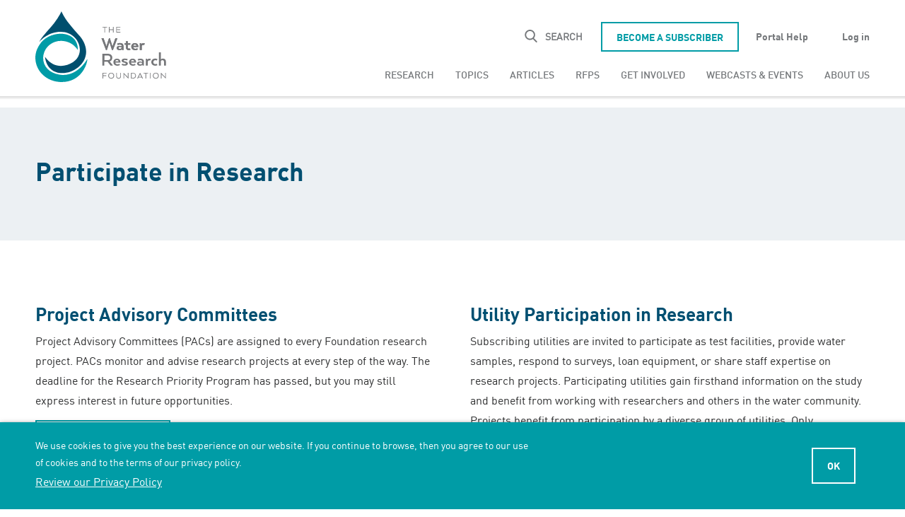

--- FILE ---
content_type: text/html; charset=UTF-8
request_url: https://www.waterrf.org/participate-research
body_size: 19606
content:
<!DOCTYPE html>
<html lang="en" dir="ltr" prefix="content: http://purl.org/rss/1.0/modules/content/  dc: http://purl.org/dc/terms/  foaf: http://xmlns.com/foaf/0.1/  og: http://ogp.me/ns#  rdfs: http://www.w3.org/2000/01/rdf-schema#  schema: http://schema.org/  sioc: http://rdfs.org/sioc/ns#  sioct: http://rdfs.org/sioc/types#  skos: http://www.w3.org/2004/02/skos/core#  xsd: http://www.w3.org/2001/XMLSchema# ">
  <head>
    <!-- Google Tag Manager -->
    <script>(function(w,d,s,l,i){w[l]=w[l]||[];w[l].push({'gtm.start':
          new Date().getTime(),event:'gtm.js'});var f=d.getElementsByTagName(s)[0],
        j=d.createElement(s),dl=l!='dataLayer'?'&l='+l:'';j.async=true;j.src=
        'https://www.googletagmanager.com/gtm.js?id='+i+dl;f.parentNode.insertBefore(j,f);
      })(window,document,'script','dataLayer','GTM-W4DMPTL');</script>
    <!-- End Google Tag Manager -->
    <meta charset="utf-8" />
<style>/* @see https://github.com/aFarkas/lazysizes#broken-image-symbol */.js img.lazyload:not([src]) { visibility: hidden; }/* @see https://github.com/aFarkas/lazysizes#automatically-setting-the-sizes-attribute */.js img.lazyloaded[data-sizes=auto] { display: block; width: 100%; }</style>
<meta property="og:site_name" content="The Water Research Foundation" />
<meta property="og:url" content="https://www.waterrf.org/participate-research" />
<meta property="og:title" content="Participate in Research" />
<meta name="twitter:title" content="Participate in Research" />
<meta name="twitter:site" content="@WaterResearch" />
<meta name="twitter:creator" content="@WaterResearch" />
<meta name="Generator" content="Drupal 10 (https://www.drupal.org)" />
<meta name="MobileOptimized" content="width" />
<meta name="HandheldFriendly" content="true" />
<meta name="viewport" content="width=device-width, initial-scale=1.0" />
<script data-cfasync="false" type="text/javascript">const acquiaVwoUserOptOut = function () {
      if ('nocontrol' == 'optout') {
        return (localStorage.getItem('acquia_vwo_user_opt') !== null &&
                localStorage.getItem('acquia_vwo_user_opt') == '0');
      }
      if ('nocontrol' == 'optin') {
        return (localStorage.getItem('acquia_vwo_user_opt') === null ||
                localStorage.getItem('acquia_vwo_user_opt') == '0');
      }
      return false;
    }
</script>
<script data-cfasync="false" type="text/javascript">!acquiaVwoUserOptOut() && (window._vwo_code || (function () {
      var account_id=1007017,
      version=2.1,
      settings_tolerance=2000,
      hide_element='body',
      hide_element_style='opacity:0 !important;filter:alpha(opacity=0) !important;background:none !important',
      f=false,w=window,d=document,v=d.querySelector('#vwoCode'),cK='_vwo_'+account_id+'_settings',cc={};try{var c=JSON.parse(localStorage.getItem('_vwo_'+account_id+'_config'));cc=c&&typeof c==='object'?c:{}}catch(e){}var stT=cc.stT==='session'?w.sessionStorage:w.localStorage;code={use_existing_jquery:function(){return typeof use_existing_jquery!=='undefined'?use_existing_jquery:undefined},library_tolerance:function(){return typeof library_tolerance!=='undefined'?library_tolerance:undefined},settings_tolerance:function(){return cc.sT||settings_tolerance},hide_element_style:function(){return'{'+(cc.hES||hide_element_style)+'}'},hide_element:function(){if(performance.getEntriesByName('first-contentful-paint')[0]){return''}return typeof cc.hE==='string'?cc.hE:hide_element},getVersion:function(){return version},finish:function(e){if(!f){f=true;var t=d.getElementById('_vis_opt_path_hides');if(t)t.parentNode.removeChild(t);if(e)(new Image).src='https://dev.visualwebsiteoptimizer.com/ee.gif?a='+account_id+e}},finished:function(){return f},addScript:function(e){var t=d.createElement('script');t.type='text/javascript';if(e.src){t.src=e.src}else{t.text=e.text}d.getElementsByTagName('head')[0].appendChild(t)},load:function(e,t){var i=this.getSettings(),n=d.createElement('script'),r=this;t=t||{};if(i){n.textContent=i;d.getElementsByTagName('head')[0].appendChild(n);if(!w.VWO||VWO.caE){stT.removeItem(cK);r.load(e)}}else{var o=new XMLHttpRequest;o.open('GET',e,true);o.withCredentials=!t.dSC;o.responseType=t.responseType||'text';o.onload=function(){if(t.onloadCb){return t.onloadCb(o,e)}if(o.status===200){_vwo_code.addScript({text:o.responseText})}else{_vwo_code.finish('&e=loading_failure:'+e)}};o.onerror=function(){if(t.onerrorCb){return t.onerrorCb(e)}_vwo_code.finish('&e=loading_failure:'+e)};o.send()}},getSettings:function(){try{var e=stT.getItem(cK);if(!e){return}e=JSON.parse(e);if(Date.now()>e.e){stT.removeItem(cK);return}return e.s}catch(e){return}},init:function(){if(d.URL.indexOf('__vwo_disable__')>-1)return;var e=this.settings_tolerance();w._vwo_settings_timer=setTimeout(function(){_vwo_code.finish();stT.removeItem(cK)},e);var t;if(this.hide_element()!=='body'){t=d.createElement('style');var i=this.hide_element(),n=i?i+this.hide_element_style():'',r=d.getElementsByTagName('head')[0];t.setAttribute('id','_vis_opt_path_hides');v&&t.setAttribute('nonce',v.nonce);t.setAttribute('type','text/css');if(t.styleSheet)t.styleSheet.cssText=n;else t.appendChild(d.createTextNode(n));r.appendChild(t)}else{t=d.getElementsByTagName('head')[0];var n=d.createElement('div');n.style.cssText='z-index: 2147483647 !important;position: fixed !important;left: 0 !important;top: 0 !important;width: 100% !important;height: 100% !important;background: white !important;';n.setAttribute('id','_vis_opt_path_hides');n.classList.add('_vis_hide_layer');t.parentNode.insertBefore(n,t.nextSibling)}var o='https://dev.visualwebsiteoptimizer.com/j.php?a='+account_id+'&u='+encodeURIComponent(d.URL)+'&vn='+version;if(w.location.search.indexOf('_vwo_xhr')!==-1){this.addScript({src:o})}else{this.load(o+'&x=true')}}};w._vwo_code=code;code.init();})()
)
window.VWO = window.VWO || [];
      window.VWO.data = window.VWO.data || {};
      window.VWO.data.acquia={"drupal":{"title":"Participate in Research","content_type":"component_page","taxonomy":[]}}
</script>
<link rel="icon" href="/themes/custom/themekit/favicon.ico" type="image/vnd.microsoft.icon" />
<link rel="canonical" href="https://www.waterrf.org/participate-research" />
<link rel="shortlink" href="https://www.waterrf.org/node/59616" />
<script>window.a2a_config=window.a2a_config||{};a2a_config.callbacks=[];a2a_config.overlays=[];a2a_config.templates={};</script>

    <title>Participate in Research | The Water Research Foundation</title>
    <link rel="stylesheet" media="all" href="/sites/default/files/css/css_Ge8P00EMXHeDV2T1un-k56KGTBYaa3mIp8WtfXiTXm8.css?delta=0&amp;language=en&amp;theme=themekit&amp;include=[base64]" />
<link rel="stylesheet" media="all" href="/sites/default/files/css/css_LoaIV41MpJxaCRM57hirR69FZiPy7IdQoWsyo0737B0.css?delta=1&amp;language=en&amp;theme=themekit&amp;include=[base64]" />

    <script src="/sites/default/files/js/js_eo2fZhxD9k09_aI5ztFMNIgnLc2oFjGfknij1_C1lQw.js?scope=header&amp;delta=0&amp;language=en&amp;theme=themekit&amp;include=[base64]"></script>

    <meta name="theme-color" content="#8eabc3">
  </head>
  <body class="role-anonymous path-node page-node-type-component-page">
        <div id="skip-to-content">
      <a href="#main-content" class="skip-to-content-link">Skip to main content</a>
    </div>
    
      <div class="dialog-off-canvas-main-canvas" data-off-canvas-main-canvas>
    
<div class="layout-container page-type--wrf ">

  <header id="main-header" role="banner">
    <div class="container">
      <div class="main-header--first">
        <a class="logo" href="https://www.waterrf.org/"><svg xmlns="http://www.w3.org/2000/svg" viewBox="0 0 235 113"><path d="M80.5 74.2c-.2.3-15.5 28.7-43.4 24-17.7-3-27.5-15.9-24.4-31.1C15.5 53.7 28.3 45 41.6 45.9 58.2 47 64.9 58.7 65.5 59.5c.2 0 .5.1.5-.1 0-32.3-45.5-30.7-59.6-7.5-2.9 4.7-8.9 14.5-5.3 28.9 4.5 17.3 20.6 28.9 39.7 28.9 29.6 0 39.4-26 40-35.3-.1-.1-.2-.2-.3-.2" fill-rule="evenodd" clip-rule="evenodd" fill="#009ca7"/><path d="M69.7 39.3C58.6 26.5 47.4 14.6 41.5 2.1c-.4-.8-.7-1.5-.9-2.1h-.1c-.3.7-.6 1.4-1 2.1-2.8 5.7-10.1 17.4-21.9 29.6-2 2.5-7.2 8-11.4 15.4h.4c2.9-3.4 14.5-15.2 32.9-15.2 31 0 42.9 41.4 10 51.2-10.4 3.1-23.2 2.7-34.2-12.1H15c6.7 50.8 91.4 15.2 54.7-31.7" fill-rule="evenodd" clip-rule="evenodd" fill="#004f6e"/><path d="M124.3 41.7l-3.7 10.4-.6 2h-.3l-.6-1.8-3.4-10.6h-1.3L111 52.3l-.6 1.8h-.2l-.6-2-3.7-10.4h-3.2l7 18.3h1.4l3.4-10.5.5-1.8h.2l.5 1.8L119 60h1.5l7-18.3h-3.2zm6.5 11.9c1.9 0 2.7.5 3.1.8h.2v-.5c0-1.6-.9-2.3-3.1-2.3-1.7 0-3 .8-3 .8l-.9-2.2s1.6-1 4.4-1c3.8 0 5.4 2 5.4 5V60h-2.1l-.3-1.2h-.2c-.3.5-1.2 1.4-3.7 1.4-2.8 0-4.4-1.5-4.4-3.3 0-1.9 1.6-3.3 4.6-3.3m.6 4.6c1.6 0 2.6-.9 2.6-1.6 0-.8-1-1.4-2.6-1.4-1.5 0-2.3.6-2.3 1.5s.7 1.5 2.3 1.5m9.2-11.9h3v3.2h3.7v2.4h-3.7v3.8c0 1.5.6 2.1 1.8 2.1.8 0 1.4-.4 1.4-.4l1 2s-.9.9-2.8.9c-2.7 0-4.3-1.6-4.3-4.5v-3.9h-2v-2.4h2l-.1-3.2zm14.5 14c-3.7 0-6.1-2.4-6.1-5.5 0-3.2 2.3-5.5 5.7-5.5 3.3 0 5.3 2.2 5.3 5.4v.7h-8c.2 1.8 1.6 2.7 3.3 2.7 1.9 0 2.9-.8 2.9-.8l1 1.9c-.1-.1-1.4 1.1-4.1 1.1m-3.1-6.7h5.1c-.2-1.2-1.1-2.2-2.5-2.2-1.3 0-2.3.8-2.6 2.2m15.6-1.6c-1.2 0-2.3.9-2.3 2.2V60h-3V49.4h1.9l.4 1.5h.1c.6-.8 1.5-1.6 3.1-1.6 1.5 0 2.2.6 2.2.6l-1.1 2.4c.1.1-.4-.3-1.3-.3" fill-rule="evenodd" clip-rule="evenodd" fill="#76777a"/><path d="M124.3 41.7l-3.7 10.4-.6 2h-.3l-.6-1.8-3.4-10.6h-1.3L111 52.3l-.6 1.8h-.2l-.6-2-3.7-10.4h-3.2l7 18.3h1.4l3.4-10.5.5-1.8h.2l.5 1.8L119 60h1.5l7-18.3h-3.2zm6.5 11.9c1.9 0 2.7.5 3.1.8h.2v-.5c0-1.6-.9-2.3-3.1-2.3-1.7 0-3 .8-3 .8l-.9-2.2s1.6-1 4.4-1c3.8 0 5.4 2 5.4 5V60h-2.1l-.3-1.2h-.2c-.3.5-1.2 1.4-3.7 1.4-2.8 0-4.4-1.5-4.4-3.3 0-1.9 1.6-3.3 4.6-3.3m.6 4.6c1.6 0 2.6-.9 2.6-1.6 0-.8-1-1.4-2.6-1.4-1.5 0-2.3.6-2.3 1.5s.7 1.5 2.3 1.5m9.2-11.9h3v3.2h3.7v2.4h-3.7v3.8c0 1.5.6 2.1 1.8 2.1.8 0 1.4-.4 1.4-.4l1 2s-.9.9-2.8.9c-2.7 0-4.3-1.6-4.3-4.5v-3.9h-2v-2.4h2l-.1-3.2zm14.5 14c-3.7 0-6.1-2.4-6.1-5.5 0-3.2 2.3-5.5 5.7-5.5 3.3 0 5.3 2.2 5.3 5.4v.7h-8c.2 1.8 1.6 2.7 3.3 2.7 1.9 0 2.9-.8 2.9-.8l1 1.9c-.1-.1-1.4 1.1-4.1 1.1m-3.1-6.7h5.1c-.2-1.2-1.1-2.2-2.5-2.2-1.3 0-2.3.8-2.6 2.2m15.6-1.6c-1.2 0-2.3.9-2.3 2.2V60h-3V49.4h1.9l.4 1.5h.1c.6-.8 1.5-1.6 3.1-1.6 1.5 0 2.2.6 2.2.6l-1.1 2.4c.1.1-.4-.3-1.3-.3m-55.5 13.8c4.6 0 7.4 2.2 7.4 6.2 0 2.9-1.5 4.8-3.8 5.7v.2l4.5 5.8v.4h-3.4l-4.5-5.8h-5.2v5.8h-3V65.8h8zm0 2.7h-4.8v7.2h5c2.5 0 4.2-1.1 4.2-3.6-.1-2.4-1.8-3.6-4.4-3.6zm15.2 15.9c-3.7 0-6.1-2.4-6.1-5.5 0-3.2 2.3-5.5 5.7-5.5 3.3 0 5.3 2.2 5.3 5.4v.7h-8c.2 1.8 1.6 2.7 3.3 2.7 1.9 0 2.9-.8 2.9-.8l1 1.9c0-.1-1.3 1.1-4.1 1.1m-3.1-6.7h5.1c-.2-1.2-1.1-2.2-2.5-2.2-1.3 0-2.3.8-2.6 2.2m14.3 4.4c1.3 0 2-.4 2-1.1 0-1.8-6.5-.8-6.5-4.5 0-1.8 1.4-3.2 4.7-3.2 3.1 0 4.7.9 4.7.9l-.9 2.2s-1.2-.9-3.4-.9c-1.2 0-1.9.3-1.9 1 0 1.7 6.5.7 6.5 4.5 0 1.8-1.5 3.3-4.9 3.3-3.3 0-4.8-1.2-4.8-1.2l.9-2c-.1 0 1.6 1 3.6 1m13.1 2.3c-3.7 0-6.1-2.4-6.1-5.5 0-3.2 2.3-5.5 5.7-5.5 3.3 0 5.3 2.2 5.3 5.4v.7h-8c.2 1.8 1.6 2.7 3.3 2.7 1.9 0 2.9-.8 2.9-.8l1 1.9c-.1-.1-1.4 1.1-4.1 1.1m-3.1-6.7h5.1c-.2-1.2-1.1-2.2-2.5-2.2s-2.3.8-2.6 2.2m14.1.1c1.9 0 2.7.5 3.1.8h.2v-.5c0-1.6-.9-2.3-3.1-2.3-1.7 0-3 .8-3 .8l-.9-2.2s1.6-1 4.4-1c3.8 0 5.4 2 5.4 5v5.8h-2.1l-.3-1.2h-.2c-.3.5-1.2 1.4-3.7 1.4-2.8 0-4.4-1.5-4.4-3.3 0-2 1.6-3.3 4.6-3.3m.5 4.6c1.6 0 2.6-.9 2.6-1.6 0-.8-1-1.4-2.6-1.4-1.5 0-2.3.6-2.3 1.5.1.8.8 1.5 2.3 1.5m13.9-6.3c-1.2 0-2.3.9-2.3 2.2v5.8h-3V73.5h1.9l.4 1.5h.1c.5-.8 1.5-1.6 3.1-1.6 1.5 0 2.2.6 2.2.6l-1.1 2.4c.1.1-.4-.3-1.3-.3m3.1 2.7c0-3.2 2.4-5.5 6-5.5 2.3 0 3.5.9 3.5.9l-.9 2.2s-.9-.6-2.3-.6c-1.8 0-3.2 1.2-3.2 3.1 0 1.8 1.4 3 3.2 3 1.4 0 2.3-.6 2.3-.6l.8 2.2s-1.1.9-3.4.9c-3.6-.1-6-2.4-6-5.6m14.7-15.1v10.8h.1c.6-.6 1.5-1.2 3.3-1.2 2.8 0 4.6 1.8 4.6 4.7v6.1h-3v-5.7c0-1.5-.9-2.6-2.4-2.6-1.6 0-2.6 1.1-2.6 2.2v6.1h-3V63.7h3zM110.7 95.4v1h-5.4v3h4.8v1h-4.8v3.9h-1v-8.8l6.4-.1zm2.5 4.5c0-2.6 1.8-4.6 4.6-4.6s4.6 2 4.6 4.6c0 2.6-1.8 4.6-4.6 4.6s-4.6-2.1-4.6-4.6m8.1 0c0-2-1.4-3.7-3.5-3.7-2.2 0-3.5 1.6-3.5 3.7 0 2 1.4 3.6 3.5 3.6s3.5-1.6 3.5-3.6m4.3.7v-5.1h1v5.1c0 1.7.9 2.9 2.7 2.9 1.8 0 2.7-1.2 2.7-2.9v-5.1h1v5.1c0 2.3-1.3 3.9-3.7 3.9-2.3 0-3.7-1.6-3.7-3.9m18.7 3.7l-6.4-6.7v6.7h-1v-8.8h.3l6.4 6.6v-6.6h1v8.8h-.3zm7.3 0h-3.1v-8.8h3.1c2.8 0 4.7 1.7 4.7 4.4s-1.9 4.4-4.7 4.4zm-2-1h2c2.1 0 3.7-1.3 3.7-3.5s-1.6-3.5-3.7-3.5h-2v7zm13.2-7.9l4.4 8.8H166l-.8-1.5h-5l-.8 1.5h-1.2l4.3-8.8h.3zm-.2 2.1l-1.9 4.1-.1.1h4l-.1-.1-1.9-4.1zm12.5-2.1v1H172v7.9h-1v-7.9h-3.1v-1h7.2zm3 8.9h1v-8.8h-1v8.8zm4.4-4.4c0-2.6 1.8-4.6 4.6-4.6s4.6 2 4.6 4.6c0 2.6-1.8 4.6-4.6 4.6s-4.6-2.1-4.6-4.6m8.1 0c0-2-1.4-3.7-3.5-3.7-2.2 0-3.5 1.6-3.5 3.7 0 2 1.4 3.6 3.5 3.6s3.5-1.6 3.5-3.6m11.8 4.4l-6.4-6.7v6.7h-1v-8.8h.3l6.4 6.6v-6.6h1v8.8h-.3zm-91-80.3v1h-3.1v7.8h-1V25h-3.1v-1h7.2zm9.2 8.8V29h-5.3v3.8h-1V24h1v4h5.3v-4h1v8.8h-1zm6-3.9v2.9h5.4v1h-6.4V24h6.4v1h-5.4v3h4.8v1l-4.8-.1z" fill-rule="evenodd" clip-rule="evenodd" fill="#76777a"/></svg></a>
      </div>

      <div class="main-header--second">
          <div class="region region-header">
    <div class="header-search-form block block-wrf-search block-header-search-block block-searchformheader" data-drupal-selector="header-search-form" id="block-searchformheader">
  
    
      <form action="/search" method="get" id="header-search-form" accept-charset="UTF-8">
  <div class="js-form-item form-item js-form-type-search form-type-search js-form-item-keyword form-item-keyword form-no-label">
      <label for="edit-keyword" class="visually-hidden">Search</label>
        <input title="Enter the keywords you wish to search for." data-drupal-selector="edit-keyword" type="search" id="edit-keyword" name="keyword" value="" size="15" maxlength="128" class="form-search" />

        </div>
<span class="search-tip-toggle tip-toggle-hidden" data-drupal-selector="edit-info"></span>
<span class="search-tip" data-drupal-selector="edit-tip"><span class="search-tip-text" data-drupal-selector="edit-tip-text">To search for an exact phrase, use quotes around the full phrase.<!--<br/><br/>To search for two distinct terms, use AND, in all uppercase letters, between the terms.<br/><br/>To eliminate a word from a search, use the minus sign before that word in your search terms.--></span>
</span>
<div data-drupal-selector="edit-actions" class="form-actions js-form-wrapper form-wrapper" id="edit-actions"><input data-drupal-selector="edit-submit" type="submit" id="edit-submit" value="Search" class="button js-form-submit form-submit" />
</div>

</form>
<button id="header-search-toggle">
  <span>Search</span>
</button>
  </div>
<nav role="navigation" aria-labelledby="block-utility-menu" id="block-utility" class="block block-menu navigation menu--utility">
            
  <h2 class="visually-hidden" id="block-utility-menu">Utility</h2>
  

        
              <ul class="menu">
                    <li class="menu-item">
        <a href="/subscribe" class="btn--secondary" title="Be a Subscriber" data-drupal-link-system-path="node/34806">Become a Subscriber</a>
              </li>
                <li class="menu-item">
        <a href="/news/sustainably-growing-our-impact" data-drupal-link-system-path="node/3348041">Portal Help</a>
              </li>
                <li class="menu-item">
        <a href="/user/login?destination=/participate-research" data-drupal-link-query="{&quot;destination&quot;:&quot;\/participate-research&quot;}" data-drupal-link-system-path="user/login">Log in</a>
              </li>
        </ul>
  


  </nav>
<nav role="navigation" aria-labelledby="block-themekit-main-menu-menu" id="block-themekit-main-menu" class="block block-menu navigation menu--main">
            
  <h2 class="visually-hidden" id="block-themekit-main-menu-menu">Main navigation</h2>
  

        

<ul  data-region="header" class="menu mega-menu vertical large-horizontal menu-level-0" data-responsive-menu="accordion large-dropdown" data-submenu-toggle="true">
            
      <li class="menu-item menu-item--expanded">
        <a href="/research" data-drupal-link-system-path="node/192606">Research</a>
        

<ul class="menu_link_content menu-link-contentmain view-mode-drop-down menu-dropdown menu-dropdown-0 menu-type-drop_down">
  
      
<div class="menu menu-level-1">
            
      <div  class="menu-item menu-item--expanded menu-item-view-mode--column">
        <span class="column--featured">Column</span>
        

<div  class="menu_link_content menu-link-contentmain view-mode-column column menu-dropdown-1 menu-type-column">
  
      
<div class="menu menu-level-2">
            
      <div  class="menu-item menu-item-view-mode--title">
        <span>Projects</span>
        
  
  <div class="menu_link_content menu-link-contentmain view-mode-title menu-dropdown menu-dropdown-2 menu-type-title">
              
      </div>



      </div>
                
      <div  class="menu-item menu-item-view-mode--featured">
        <a href="/search?status=In%20Progress&amp;type=project" data-drupal-link-query="{&quot;status&quot;:&quot;In Progress&quot;,&quot;type&quot;:&quot;project&quot;}" data-drupal-link-system-path="node/446">Ongoing Projects</a>
        
  
  <div class="menu_link_content menu-link-contentmain view-mode-featured menu-dropdown menu-dropdown-2 menu-type-featured">
              
      </div>



      </div>
                
      <div  class="menu-item menu-item-view-mode--featured">
        <a href="/search?sort=recent&amp;status=Completed&amp;type=project" data-drupal-link-query="{&quot;sort&quot;:&quot;recent&quot;,&quot;status&quot;:&quot;Completed&quot;,&quot;type&quot;:&quot;project&quot;}" data-drupal-link-system-path="node/446">Completed Projects</a>
        
  
  <div class="menu_link_content menu-link-contentmain view-mode-featured menu-dropdown menu-dropdown-2 menu-type-featured">
              
      </div>



      </div>
                
      <div  class="menu-item menu-item-view-mode--featured">
        <a href="/search?type=project" data-drupal-link-query="{&quot;type&quot;:&quot;project&quot;}" data-drupal-link-system-path="node/446">All Projects</a>
        
  
  <div class="menu_link_content menu-link-contentmain view-mode-featured menu-dropdown menu-dropdown-2 menu-type-featured">
              
      </div>



      </div>
                
      <div  class="menu-item menu-item-view-mode--featured">
        <a href="/programs" data-drupal-link-system-path="node/36076">Programs</a>
        
  
  <div class="menu_link_content menu-link-contentmain view-mode-featured menu-dropdown menu-dropdown-2 menu-type-featured">
              
      </div>



      </div>
                
      <div  class="menu-item menu-item-view-mode--featured">
        <a href="/grants" data-drupal-link-system-path="node/244516">Grants Awarded</a>
        
  
  <div class="menu_link_content menu-link-contentmain view-mode-featured menu-dropdown menu-dropdown-2 menu-type-featured">
              
      </div>



      </div>
      </div>

  </div>
      </div>
                
      <div  class="menu-item menu-item--expanded menu-item-view-mode--column">
        <span>Column</span>
        

<div  class="menu_link_content menu-link-contentmain view-mode-column column menu-dropdown-1 menu-type-column">
  
      
<div class="menu menu-level-2">
            
      <div  class="menu-item menu-item-view-mode--title">
        <span>Resources</span>
        
  
  <div class="menu_link_content menu-link-contentmain view-mode-title menu-dropdown menu-dropdown-2 menu-type-title">
              
      </div>



      </div>
                
      <div  class="menu-item menu-item-view-mode--default">
        <a href="/case-studies" data-drupal-link-system-path="node/34731">Case Studies</a>
        
  
  <div class="menu_link_content menu-link-contentmain view-mode-default menu-dropdown menu-dropdown-2 menu-type-default">
              
      </div>



      </div>
                
      <div  class="menu-item menu-item-view-mode--default">
        <a href="/innovation-resources" data-drupal-link-system-path="node/56366">Innovation Resources</a>
        
  
  <div class="menu_link_content menu-link-contentmain view-mode-default menu-dropdown menu-dropdown-2 menu-type-default">
              
      </div>



      </div>
                
      <div  class="menu-item menu-item-view-mode--default">
        <a href="/web-tools" data-drupal-link-system-path="node/34736">Technology Deliverables</a>
        
  
  <div class="menu_link_content menu-link-contentmain view-mode-default menu-dropdown menu-dropdown-2 menu-type-default">
              
      </div>



      </div>
      </div>

  </div>
      </div>
      </div>

  </ul>
      </li>
                
      <li class="menu-item menu-item--expanded">
        <a href="/research/topics" data-drupal-link-system-path="node/35356">Topics</a>
        

<ul class="menu_link_content menu-link-contentmain view-mode-drop-down menu-dropdown menu-dropdown-0 menu-type-drop_down">
  
      
<div class="menu menu-level-1">
            
      <div  class="menu-item menu-item--expanded menu-item-view-mode--column">
        <span>Column</span>
        

<div  class="menu_link_content menu-link-contentmain view-mode-column column menu-dropdown-1 menu-type-column">
  
      
<div class="menu menu-level-2">
            
      <div  class="menu-item menu-item-view-mode--default">
        <a href="/research/topics/advanced-treatment" data-drupal-link-system-path="node/166">Advanced Treatment</a>
        
  
  <div class="menu_link_content menu-link-contentmain view-mode-default menu-dropdown menu-dropdown-2 menu-type-default">
              
      </div>



      </div>
                
      <div  class="menu-item menu-item-view-mode--default">
        <a href="/research/topics/asset-management" data-drupal-link-system-path="node/181">Asset Management</a>
        
  
  <div class="menu_link_content menu-link-contentmain view-mode-default menu-dropdown menu-dropdown-2 menu-type-default">
              
      </div>



      </div>
                
      <div  class="menu-item menu-item-view-mode--default">
        <a href="/research/topics/biosolids" data-drupal-link-system-path="node/35091">Biosolids</a>
        
  
  <div class="menu_link_content menu-link-contentmain view-mode-default menu-dropdown menu-dropdown-2 menu-type-default">
              
      </div>



      </div>
                
      <div  class="menu-item menu-item-view-mode--default">
        <a href="/research/topics/climate-change" data-drupal-link-system-path="node/56">Climate Change</a>
        
  
  <div class="menu_link_content menu-link-contentmain view-mode-default menu-dropdown menu-dropdown-2 menu-type-default">
              
      </div>



      </div>
                
      <div  class="menu-item menu-item-view-mode--default">
        <a href="/research/topics/constituents-emerging-concern-cecs" data-drupal-link-system-path="node/161">Constituents of Emerging Concern (CECs)</a>
        
  
  <div class="menu_link_content menu-link-contentmain view-mode-default menu-dropdown menu-dropdown-2 menu-type-default">
              
      </div>



      </div>
                
      <div  class="menu-item menu-item-view-mode--default">
        <a href="/research/topics/cyanobacteria-cyanotoxins" data-drupal-link-system-path="node/86">Cyanobacteria &amp; Cyanotoxins</a>
        
  
  <div class="menu_link_content menu-link-contentmain view-mode-default menu-dropdown menu-dropdown-2 menu-type-default">
              
      </div>



      </div>
      </div>

  </div>
      </div>
                
      <div  class="menu-item menu-item--expanded menu-item-view-mode--column">
        <span>Column</span>
        

<div  class="menu_link_content menu-link-contentmain view-mode-column column menu-dropdown-1 menu-type-column">
  
      
<div class="menu menu-level-2">
            
      <div  class="menu-item menu-item-view-mode--default">
        <a href="/research/topics/disinfection-byproducts-dbps" data-drupal-link-system-path="node/91">Disinfection Byproducts (DBPs)</a>
        
  
  <div class="menu_link_content menu-link-contentmain view-mode-default menu-dropdown menu-dropdown-2 menu-type-default">
              
      </div>



      </div>
                
      <div  class="menu-item menu-item-view-mode--default">
        <a href="/research/topics/energy-optimization" data-drupal-link-system-path="node/96">Energy Optimization</a>
        
  
  <div class="menu_link_content menu-link-contentmain view-mode-default menu-dropdown menu-dropdown-2 menu-type-default">
              
      </div>



      </div>
                
      <div  class="menu-item menu-item-view-mode--default">
        <a href="/research/topics/integrated-planning-water-management" data-drupal-link-system-path="node/106">Integrated Planning &amp; Water Management</a>
        
  
  <div class="menu_link_content menu-link-contentmain view-mode-default menu-dropdown menu-dropdown-2 menu-type-default">
              
      </div>



      </div>
                
      <div  class="menu-item menu-item-view-mode--default">
        <a href="/research/topics/intelligent-water-systems" data-drupal-link-system-path="node/111">Intelligent Water Systems</a>
        
  
  <div class="menu_link_content menu-link-contentmain view-mode-default menu-dropdown menu-dropdown-2 menu-type-default">
              
      </div>



      </div>
                
      <div  class="menu-item menu-item-view-mode--default">
        <a href="/research/topics/lead-copper" data-drupal-link-system-path="node/116">Lead &amp; Copper</a>
        
  
  <div class="menu_link_content menu-link-contentmain view-mode-default menu-dropdown menu-dropdown-2 menu-type-default">
              
      </div>



      </div>
                
      <div  class="menu-item menu-item-view-mode--default">
        <a href="/research/topics/microbes-pathogens" data-drupal-link-system-path="node/121">Microbes &amp; Pathogens</a>
        
  
  <div class="menu_link_content menu-link-contentmain view-mode-default menu-dropdown menu-dropdown-2 menu-type-default">
              
      </div>



      </div>
      </div>

  </div>
      </div>
                
      <div  class="menu-item menu-item--expanded menu-item-view-mode--column">
        <span>Column</span>
        

<div  class="menu_link_content menu-link-contentmain view-mode-column column menu-dropdown-1 menu-type-column">
  
      
<div class="menu menu-level-2">
            
      <div  class="menu-item menu-item-view-mode--default">
        <a href="/research/topics/nutrients" data-drupal-link-system-path="node/126">Nutrients</a>
        
  
  <div class="menu_link_content menu-link-contentmain view-mode-default menu-dropdown menu-dropdown-2 menu-type-default">
              
      </div>



      </div>
                
      <div  class="menu-item menu-item-view-mode--default">
        <a href="/research/topics/and-polyfluoroalkyl-substances-pfas" data-drupal-link-system-path="node/156">PFAS</a>
        
  
  <div class="menu_link_content menu-link-contentmain view-mode-default menu-dropdown menu-dropdown-2 menu-type-default">
              
      </div>



      </div>
                
      <div  class="menu-item menu-item-view-mode--default">
        <a href="/research/topics/resource-recovery" data-drupal-link-system-path="node/131">Resource Recovery</a>
        
  
  <div class="menu_link_content menu-link-contentmain view-mode-default menu-dropdown menu-dropdown-2 menu-type-default">
              
      </div>



      </div>
                
      <div  class="menu-item menu-item-view-mode--default">
        <a href="/research/topics/reuse" data-drupal-link-system-path="node/136">Reuse</a>
        
  
  <div class="menu_link_content menu-link-contentmain view-mode-default menu-dropdown menu-dropdown-2 menu-type-default">
              
      </div>



      </div>
                
      <div  class="menu-item menu-item-view-mode--default">
        <a href="/research/topics/stormwater" data-drupal-link-system-path="node/141">Stormwater</a>
        
  
  <div class="menu_link_content menu-link-contentmain view-mode-default menu-dropdown menu-dropdown-2 menu-type-default">
              
      </div>



      </div>
                
      <div  class="menu-item menu-item-view-mode--default">
        <a href="/research/topics/utility-management" data-drupal-link-system-path="node/71">Utility Management</a>
        
  
  <div class="menu_link_content menu-link-contentmain view-mode-default menu-dropdown menu-dropdown-2 menu-type-default">
              
      </div>



      </div>
                
      <div  class="menu-item menu-item-view-mode--default">
        <a href="/research/topics/water-use-efficiency" data-drupal-link-system-path="node/66">Water Use &amp; Efficiency</a>
        
  
  <div class="menu_link_content menu-link-contentmain view-mode-default menu-dropdown menu-dropdown-2 menu-type-default">
              
      </div>



      </div>
      </div>

  </div>
      </div>
      </div>

  </ul>
      </li>
                
      <li class="menu-item menu-item--expanded">
        <a href="/articles" data-drupal-link-system-path="node/3341096">Articles</a>
        

<ul class="menu_link_content menu-link-contentmain view-mode-drop-down menu-dropdown menu-dropdown-0 menu-type-drop_down">
  
      
<div class="menu menu-level-1">
            
      <div  class="menu-item menu-item-view-mode--title">
        <span>News</span>
        
  
  <div class="menu_link_content menu-link-contentmain view-mode-title menu-dropdown menu-dropdown-1 menu-type-title">
              
      </div>



      </div>
                
      <div  class="menu-item menu-item-view-mode--default">
        <a href="/enews" data-drupal-link-system-path="node/35101">eNews</a>
        
  
  <div class="menu_link_content menu-link-contentmain view-mode-default menu-dropdown menu-dropdown-1 menu-type-default">
              
      </div>



      </div>
                
      <div  class="menu-item menu-item-view-mode--default">
        <a href="/press-releases" data-drupal-link-system-path="node/35076">Press Releases</a>
        
  
  <div class="menu_link_content menu-link-contentmain view-mode-default menu-dropdown menu-dropdown-1 menu-type-default">
              
      </div>



      </div>
      </div>

  </ul>
      </li>
                
      <li class="menu-item menu-item--expanded">
        <a href="/proposals" data-drupal-link-system-path="node/57471">RFPs</a>
        

<ul class="menu_link_content menu-link-contentmain view-mode-drop-down menu-dropdown menu-dropdown-0 menu-type-drop_down">
  
      
<div class="menu menu-level-1">
            
      <div  class="menu-item menu-item--expanded menu-item-view-mode--column">
        <span>Column</span>
        

<div  class="menu_link_content menu-link-contentmain view-mode-column column menu-dropdown-1 menu-type-column">
  
      
<div class="menu menu-level-2">
            
      <div  class="menu-item menu-item-view-mode--title">
        <span>Apply</span>
        
  
  <div class="menu_link_content menu-link-contentmain view-mode-title menu-dropdown menu-dropdown-2 menu-type-title">
              
      </div>



      </div>
                
      <div  class="menu-item menu-item-view-mode--default">
        <a href="https://portal.waterrf.org/outbound-grants">Open RFPs</a>
        
  
  <div class="menu_link_content menu-link-contentmain view-mode-default menu-dropdown menu-dropdown-2 menu-type-default">
              
      </div>



      </div>
                
      <div  class="menu-item menu-item-view-mode--default">
        <a href="/advance-notice" data-drupal-link-system-path="node/35151">Advance Notice</a>
        
  
  <div class="menu_link_content menu-link-contentmain view-mode-default menu-dropdown menu-dropdown-2 menu-type-default">
              
      </div>



      </div>
      </div>

  </div>
      </div>
                
      <div  class="menu-item menu-item--expanded menu-item-view-mode--column">
        <span>Column</span>
        

<div  class="menu_link_content menu-link-contentmain view-mode-column column menu-dropdown-1 menu-type-column">
  
      
<div class="menu menu-level-2">
            
      <div  class="menu-item menu-item-view-mode--title">
        <span>Guidance</span>
        
  
  <div class="menu_link_content menu-link-contentmain view-mode-title menu-dropdown menu-dropdown-2 menu-type-title">
              
      </div>



      </div>
                
      <div  class="menu-item menu-item-view-mode--default">
        <a href="/guidelines-and-forms" data-drupal-link-system-path="node/3345406">Guidelines and Forms</a>
        
  
  <div class="menu_link_content menu-link-contentmain view-mode-default menu-dropdown menu-dropdown-2 menu-type-default">
              
      </div>



      </div>
                
      <div  class="menu-item menu-item-view-mode--default">
        <a href="/news/sustainably-growing-our-impact" data-drupal-link-system-path="node/3348041">Portal Help</a>
        
  
  <div class="menu_link_content menu-link-contentmain view-mode-default menu-dropdown menu-dropdown-2 menu-type-default">
              
      </div>



      </div>
      </div>

  </div>
      </div>
      </div>

  </ul>
      </li>
                
      <li class="menu-item menu-item--expanded menu-item--active-trail">
        <a href="/get-involved" data-drupal-link-system-path="node/3344381">Get Involved</a>
        

<ul class="menu_link_content menu-link-contentmain view-mode-drop-down menu-dropdown menu-dropdown-0 menu-type-drop_down">
  
      
<div class="menu menu-level-1">
            
      <div  class="menu-item menu-item--active-trail menu-item-view-mode--default">
        <a href="/participate-research" data-drupal-link-system-path="node/59616" class="is-active" aria-current="page">Participate in Research</a>
        
  
  <div class="menu_link_content menu-link-contentmain view-mode-default menu-dropdown menu-dropdown-1 menu-type-default">
              
      </div>



      </div>
                
      <div  class="menu-item menu-item-view-mode--default">
        <a href="/subscribe" data-drupal-link-system-path="node/34806">Become a Subscriber</a>
        
  
  <div class="menu_link_content menu-link-contentmain view-mode-default menu-dropdown menu-dropdown-1 menu-type-default">
              
      </div>



      </div>
                
      <div  class="menu-item menu-item-view-mode--default">
        <a href="/benefits" target="_self" data-drupal-link-system-path="node/34811">Benefits</a>
        
  
  <div class="menu_link_content menu-link-contentmain view-mode-default menu-dropdown menu-dropdown-1 menu-type-default">
              
      </div>



      </div>
                
      <div  class="menu-item menu-item-view-mode--default">
        <a href="https://portal.waterrf.org/web-directory/4">Our Subscribers</a>
        
  
  <div class="menu_link_content menu-link-contentmain view-mode-default menu-dropdown menu-dropdown-1 menu-type-default">
              
      </div>



      </div>
      </div>

  </ul>
      </li>
                
      <li class="menu-item menu-item--expanded">
        <a href="/webcasts-events" class="menu-item--columns-60-40" data-drupal-link-system-path="node/3336216">Webcasts &amp; Events</a>
        

<ul class="menu_link_content menu-link-contentmain view-mode-drop-down menu-dropdown menu-dropdown-0 menu-type-drop_down">
  
      
<div class="menu menu-level-1">
            
      <div  class="menu-item menu-item--expanded menu-item-view-mode--column">
        <span>Column</span>
        

<div  class="menu_link_content menu-link-contentmain view-mode-column column menu-dropdown-1 menu-type-column">
  
      
<div class="menu menu-level-2">
            
      <div  class="menu-item menu-item-view-mode--block">
        <span>Upcoming Event</span>
        
  
  <div class="menu_link_content menu-link-contentmain view-mode-block menu-dropdown menu-dropdown-2 menu-type-block">
              
            <div class="field field--name-field-block field--type-block-field field--label-hidden field__item"><div class="views-element-container block block-views block-views-blockevents-block-upcoming-event block-views-block-events-block-upcoming-event" id="block-views-block-events-block-upcoming-event">
  
    
      <div><div class="view view-events view-id-events view-display-id-block_upcoming_event js-view-dom-id-44bb47bdf5a8d6bc0b52dd9ada6d98977742463490512a73138e670ad302e8f7">
  
    
      
      <div class="view-content">
          <div class="views-row">




    

<a about="/resource/treatment-strategies-removal-lithium-drinking-water-1" class="node node--type-resource node--view-mode-webform-card" data-id="3349401" href="/resource/treatment-strategies-removal-lithium-drinking-water-1">

  <div class="clip-wrapper">
    
            <div class="field field--name-field-p-media-item field--type-entity-reference-revisions field--label-hidden field__item">



<div class="paragraph paragraph--type--media-image paragraph--view-mode--card image-type-- with-flourish">
      
            <div class="field field--name-field-image field--type-entity-reference field--label-hidden field__item">  <img loading="lazy" src="/sites/default/files/styles/card/public/image/2026-01/treatment-plant006-webcast.jpg?itok=ZSVcUzBF" width="280" height="410" alt="" typeof="foaf:Image" class="image-style-card" />


</div>
      
    
</div>
</div>
      
    <div class="node--content">
      
      <h4><span class="field field--name-title field--type-string field--label-hidden">Treatment Strategies for the Removal of Lithium from Drinking Water</span>
</h4>
      
      <div class="node--meta">
        
            <div class="field field--name-field-resource-type field--type-entity-reference field--label-hidden field__item">Webcast</div>
      
        <div class="date">
          <label>Upcoming:</label>
          <div class="value">
            <div class="field field--name-field-date field--type-datetime field--label-hidden field__item"><time datetime="2026-02-26T20:00:00Z" class="datetime">Feb 26, 2026</time>
</div>
      </div>
        </div>
      </div>
      <div class="collapsible-content">
        
        <div class="view-more">Register for Webcast</div>
      </div>
    </div>
  </div>

</a>

</div>

    </div>
  
          </div>
</div>

  </div>
</div>
      
      </div>



      </div>
      </div>

  </div>
      </div>
                
      <div  class="menu-item menu-item--expanded menu-item-view-mode--column">
        <span>Column</span>
        

<div  class="menu_link_content menu-link-contentmain view-mode-column column menu-dropdown-1 menu-type-column">
  
      
<div class="menu menu-level-2">
            
      <div  class="menu-item menu-item-view-mode--default">
        <a href="/webcasts" data-drupal-link-system-path="node/54591">Webcasts</a>
        
  
  <div class="menu_link_content menu-link-contentmain view-mode-default menu-dropdown menu-dropdown-2 menu-type-default">
              
      </div>



      </div>
                
      <div  class="menu-item menu-item-view-mode--default">
        <a href="/conferences-events" data-drupal-link-system-path="node/56716">Conferences &amp; Events</a>
        
  
  <div class="menu_link_content menu-link-contentmain view-mode-default menu-dropdown menu-dropdown-2 menu-type-default">
              
      </div>



      </div>
      </div>

  </div>
      </div>
      </div>

  </ul>
      </li>
                
      <li class="menu-item menu-item--expanded">
        <a href="/about-foundation" data-drupal-link-system-path="node/95356">About Us</a>
        

<ul class="menu_link_content menu-link-contentmain view-mode-drop-down menu-dropdown menu-dropdown-0 menu-type-drop_down">
  
      
<div class="menu menu-level-1">
            
      <div  class="menu-item menu-item--expanded menu-item-view-mode--column">
        <span>Column</span>
        

<div  class="menu_link_content menu-link-contentmain view-mode-column column menu-dropdown-1 menu-type-column">
  
      
<div class="menu menu-level-2">
            
      <div  class="menu-item menu-item-view-mode--title">
        <span>Our Team</span>
        
  
  <div class="menu_link_content menu-link-contentmain view-mode-title menu-dropdown menu-dropdown-2 menu-type-title">
              
      </div>



      </div>
                
      <div  class="menu-item menu-item-view-mode--default">
        <a href="/careers" data-drupal-link-system-path="node/56741">Careers</a>
        
  
  <div class="menu_link_content menu-link-contentmain view-mode-default menu-dropdown menu-dropdown-2 menu-type-default">
              
      </div>



      </div>
                
      <div  class="menu-item menu-item-view-mode--default">
        <a href="https://portal.waterrf.org/web-directory/1">Leadership Team</a>
        
  
  <div class="menu_link_content menu-link-contentmain view-mode-default menu-dropdown menu-dropdown-2 menu-type-default">
              
      </div>



      </div>
                
      <div  class="menu-item menu-item-view-mode--default">
        <a href="https://portal.waterrf.org/web-directory/3" title="Get to know Subscriber Services">Subscriber Services</a>
        
  
  <div class="menu_link_content menu-link-contentmain view-mode-default menu-dropdown menu-dropdown-2 menu-type-default">
              
      </div>



      </div>
                
      <div  class="menu-item menu-item-view-mode--default">
        <a href="https://portal.waterrf.org/web-directory/2">Research Services</a>
        
  
  <div class="menu_link_content menu-link-contentmain view-mode-default menu-dropdown menu-dropdown-2 menu-type-default">
              
      </div>



      </div>
                
      <div  class="menu-item menu-item-view-mode--default">
        <a href="https://portal.waterrf.org/web-directory/4">Our Subscribers</a>
        
  
  <div class="menu_link_content menu-link-contentmain view-mode-default menu-dropdown menu-dropdown-2 menu-type-default">
              
      </div>



      </div>
                
      <div  class="menu-item menu-item-view-mode--default">
        <a href="/contact-us" data-drupal-link-system-path="node/56116">Contact Us</a>
        
  
  <div class="menu_link_content menu-link-contentmain view-mode-default menu-dropdown menu-dropdown-2 menu-type-default">
              
      </div>



      </div>
      </div>

  </div>
      </div>
                
      <div  class="menu-item menu-item--expanded menu-item-view-mode--column">
        <span>Column</span>
        

<div  class="menu_link_content menu-link-contentmain view-mode-column column menu-dropdown-1 menu-type-column">
  
      
<div class="menu menu-level-2">
            
      <div  class="menu-item menu-item-view-mode--title">
        <span>Our Volunteers</span>
        
  
  <div class="menu_link_content menu-link-contentmain view-mode-title menu-dropdown menu-dropdown-2 menu-type-title">
              
      </div>



      </div>
                
      <div  class="menu-item menu-item-view-mode--default">
        <a href="https://portal.waterrf.org/web-directory/6">Board of Directors</a>
        
  
  <div class="menu_link_content menu-link-contentmain view-mode-default menu-dropdown menu-dropdown-2 menu-type-default">
              
      </div>



      </div>
                
      <div  class="menu-item menu-item-view-mode--default">
        <a href="https://portal.waterrf.org/web-directory/5">Research Committees</a>
        
  
  <div class="menu_link_content menu-link-contentmain view-mode-default menu-dropdown menu-dropdown-2 menu-type-default">
              
      </div>



      </div>
                
      <div  class="menu-item menu-item-view-mode--title">
        <span>Awards</span>
        
  
  <div class="menu_link_content menu-link-contentmain view-mode-title menu-dropdown menu-dropdown-2 menu-type-title">
              
      </div>



      </div>
                
      <div  class="menu-item menu-item-view-mode--default">
        <a href="/subscriber-impact-award" data-drupal-link-system-path="node/57586">Subscriber Impact</a>
        
  
  <div class="menu_link_content menu-link-contentmain view-mode-default menu-dropdown menu-dropdown-2 menu-type-default">
              
      </div>



      </div>
                
      <div  class="menu-item menu-item-view-mode--default">
        <a href="/research-innovation-award" data-drupal-link-system-path="node/59491">Research Innovation</a>
        
  
  <div class="menu_link_content menu-link-contentmain view-mode-default menu-dropdown menu-dropdown-2 menu-type-default">
              
      </div>



      </div>
                
      <div  class="menu-item menu-item-view-mode--default">
        <a href="/paul-busch" data-drupal-link-system-path="node/57591">Paul L. Busch</a>
        
  
  <div class="menu_link_content menu-link-contentmain view-mode-default menu-dropdown menu-dropdown-2 menu-type-default">
              
      </div>



      </div>
      </div>

  </div>
      </div>
      </div>

  </ul>
      </li>
      </ul>

  </nav>

  </div>

        <button id="menuTrigger"><span></span></button>
      </div>

    </div>
  </header>

  
  

  

    <div class="region region-highlighted">
    <div data-drupal-messages-fallback class="hidden"></div>
<div id="block-themekit-single-sign-on-outage-alert-block" class="block block-wrf-outage-alert block-wrf-outage-alert-block block-themekit-single-sign-on-outage-alert-block">
  
    
      <div class="wrf-outage-alert" data-outage-alert-id="outage-alert-6f616a68" data-initialized="false">
  <div class="wrf-outage-alert__content">
    <span class="wrf-outage-alert__icon" aria-hidden="true">⚠️</span>
    <div class="wrf-outage-alert__message">
      <p>The SSO service is currently unavailable. Please try again in a few minutes.</p>

    </div>
  </div>
  <button class="wrf-outage-alert__close" type="button" aria-label="Close alert">
    ×
  </button>
</div>


  </div>

  </div>


  

  <main id="main-content" role="main">
    <div class="layout-content">
        <div class="region region-content">
    <div id="block-themekit-help" role="complementary" class="block block-help block-help-block block-themekit-help">
  
    
      <p></p>
  </div>
<div id="block-themekit-content" class="block block-system block-system-main-block block-themekit-content">
  
    
      



<article about="/participate-research" class="node node--type-component-page node--view-mode-full" data-id="59616">

      
  


<div class="paragraph paragraph--type--banner-simple-header paragraph--view-mode--default no-bg bg-color-none color-scheme-light no-bg-image lazyload" >
  <div class="paragraph-content">
    <div class="paragraph-wrapper">
              <h1 class="heading field--name-field-heading">Participate in Research</h1>
            
    </div>
  </div>
</div>


  
  <div class="node__content">
    
  


<div class="paragraph paragraph--type--layout-2-column paragraph--view-mode--default column-widths-50-50 no-bg bg-color-none color-scheme-light">
    <div class="paragraph-content">
    <div class="column-items left-items">
      
      <div class="field field--name-field-p-left-items field--type-entity-reference-revisions field--label-hidden field__items">
              <div class="field__item">


<div class="paragraph paragraph--type--simple-content paragraph--view-mode--default no-bg bg-color-none color-scheme-light">
  <div class="paragraph-content">
    
  <a class="ck-anchor" id="project-advisory-committees"></a>
  <h3 class="field heading field--name-field-heading field--type-string field--label-hidden field__item">Project Advisory Committees</h3>

            <div class="clearfix text-formatted field field--name-field-description field--type-text-long field--label-hidden field__item"><p>Project Advisory Committees (PACs) are assigned to every Foundation research project. PACs monitor and advise research projects at every step of the way. The deadline for the Research Priority Program has passed, but you may still express interest in future opportunities.&nbsp;</p>
</div>
      
  </div>
</div></div>
              <div class="field__item">


<div class="paragraph paragraph--type--simple-content paragraph--view-mode--default no-bg bg-color-none color-scheme-light">
  <div class="paragraph-content">
    
      <div class="field field--name-field-p-link field--type-entity-reference-revisions field--label-hidden field__items">
              <div class="field__item">




<div class="paragraph paragraph--type--link-file paragraph--view-mode--default link-paragraph">
  
  
            <div class="link-paragraph field field--name-field-file field--type-entity-reference field--label-hidden field__item"><a href="/embedded-viewer/PAC-Responsibilities.pdf" class="link-paragraph__link btn btn-primary" target="_blank" rel="noopener">PAC Responsibilities</a></div>
      
</div>
</div>
          </div>
  
  </div>
</div></div>
              <div class="field__item">


<div class="paragraph paragraph--type--simple-content paragraph--view-mode--default no-bg bg-color-none color-scheme-light">
  <div class="paragraph-content">
    
      <div class="field field--name-field-p-link field--type-entity-reference-revisions field--label-hidden field__items">
              <div class="field__item">
    
              
            
      
  <div class="paragraph paragraph--type--link link-paragraph">
    <a href="https://portal.waterrf.org/volunteering-opportunities/1" class="link-paragraph__link btn btn-primary" target="_blank" rel="noopener">Create a Volunteer Profile</a>
  </div>
</div>
          </div>
  
  </div>
</div></div>
          </div>
  
          </div>
        <div class="column-items right-items">
            
      <div class="field field--name-field-p-right-items field--type-entity-reference-revisions field--label-hidden field__items">
              <div class="field__item">


<div class="paragraph paragraph--type--simple-content paragraph--view-mode--default no-bg bg-color-none color-scheme-light">
  <div class="paragraph-content">
    
  <a class="ck-anchor" id="utility-participation-in-research"></a>
  <h3 class="field heading field--name-field-heading field--type-string field--label-hidden field__item">Utility Participation in Research</h3>

            <div class="clearfix text-formatted field field--name-field-description field--type-text-long field--label-hidden field__item"><p>Subscribing utilities are invited to participate as test facilities, provide water samples, respond to surveys, loan equipment, or share staff expertise on research projects. Participating utilities gain firsthand information on the study and benefit from working with researchers and others in the water community. Projects benefit from participation by a diverse group of utilities. Only subscribing utilities will be listed on Requests for Proposals. If you are interested in becoming a subscriber, please visit "<a href="/subscribe" data-entity-type="node" data-entity-uuid="e0eb792c-829e-4b4f-9fed-2f21049c1aab" data-entity-substitution="canonical">Become a Subscriber</a>."</p>
</div>
      
  </div>
</div></div>
              <div class="field__item">


<div class="paragraph paragraph--type--simple-content paragraph--view-mode--default no-bg bg-color-none color-scheme-light">
  <div class="paragraph-content">
    
      <div class="field field--name-field-p-link field--type-entity-reference-revisions field--label-hidden field__items">
              <div class="field__item">




<div class="paragraph paragraph--type--link-file paragraph--view-mode--default link-paragraph">
  
  
            <div class="link-paragraph field field--name-field-file field--type-entity-reference field--label-hidden field__item"><a href="/embedded-viewer/Participating-Utility-Information-Sheet.pdf" class="link-paragraph__link btn btn-primary" target="_blank" rel="noopener">UPIR Information Sheet</a></div>
      
</div>
</div>
          </div>
  
  </div>
</div></div>
              <div class="field__item">


<div class="paragraph paragraph--type--simple-content paragraph--view-mode--default no-bg bg-color-none color-scheme-light">
  <div class="paragraph-content">
    
      <div class="field field--name-field-p-link field--type-entity-reference-revisions field--label-hidden field__items">
              <div class="field__item">
    
              
            
      
  <div class="paragraph paragraph--type--link link-paragraph">
    <a href="https://portal.waterrf.org/my-portal" class="link-paragraph__link btn btn-primary" target="_blank" rel="noopener">Volunteer Through My Portal</a>
  </div>
</div>
          </div>
  
  </div>
</div></div>
          </div>
  
    </div>
          </div>
</div>

  


<div class="paragraph paragraph--type--simple-cta paragraph--view-mode--default with-bg bg-color-none color-scheme-light">
  <div class="paragraph-content">
          <div class="cta-content">
                <div class="cta-title-description">
                                
            <div class="clearfix text-formatted field field--name-field-description field--type-text-long field--label-hidden field__item"><p>Objectives provide more information about the goals of each project and are available in advance of RFP release.&nbsp;</p></div>
      

                              </div>
      </div>
    
          <div class="cta-button ">
          
      <div class="field field--name-field-p-link field--type-entity-reference-revisions field--label-hidden field__items">
              <div class="field__item">
    
              
      
      
  <div class="paragraph paragraph--type--link link-paragraph">
    <a href="/advance-notice" class="link-paragraph__link btn btn-primary">View Upcoming RFPs</a>
  </div>
</div>
          </div>
  
      </div>
      </div>
</div>

  


<div class="paragraph paragraph--type--simple-cta paragraph--view-mode--default with-bg bg-color-none color-scheme-light">
  <div class="paragraph-content">
          <div class="cta-content">
                <div class="cta-title-description">
                      
  <a class="ck-anchor" id="participating-utilities"></a>
  <h3 class="field heading field--name-field-heading field--type-string field--label-hidden field__item">Participating Utilities</h3>

                                
            <div class="clearfix text-formatted field field--name-field-description field--type-text-long field--label-hidden field__item"><p>Utilities may still volunteer for projects after RFPs have been released.&nbsp;</p></div>
      

                              </div>
      </div>
    
          <div class="cta-button ">
          
      <div class="field field--name-field-p-link field--type-entity-reference-revisions field--label-hidden field__items">
              <div class="field__item">
    
              
            
      
  <div class="paragraph paragraph--type--link link-paragraph">
    <a href="https://portal.waterrf.org/outbound-grants" class="link-paragraph__link btn btn-primary" target="_blank" rel="noopener">View Open RFPs</a>
  </div>
</div>
          </div>
  
      </div>
      </div>
</div>


  </div>

</article>


  </div>
<div id="block-dmbnotificationsblock" class="block block-dismissible-message-bar block-dmb-notifications-block block-dmbnotificationsblock">
  
    
      <div><div class="dmb-notifications-ajax-wrapper"></div>
</div>

  </div>

  </div>

    </div>
    
      </main>

      <footer id="main-footer" role="contentinfo">
      <div class="main-footer--top">
        <div class="container">
          <div class="main-footer--top--first">
            <a class="logo" href="https://www.waterrf.org/"><svg xmlns="http://www.w3.org/2000/svg" viewBox="0 0 235 113"><path d="M80.5 74.2c-.2.3-15.5 28.7-43.4 24-17.7-3-27.5-15.9-24.4-31.1C15.5 53.7 28.3 45 41.6 45.9 58.2 47 64.9 58.7 65.5 59.5c.2 0 .5.1.5-.1 0-32.3-45.5-30.7-59.6-7.5-2.9 4.7-8.9 14.5-5.3 28.9 4.5 17.3 20.6 28.9 39.7 28.9 29.6 0 39.4-26 40-35.3-.1-.1-.2-.2-.3-.2" fill-rule="evenodd" clip-rule="evenodd" fill="#009ca7"/><path d="M69.7 39.3C58.6 26.5 47.4 14.6 41.5 2.1c-.4-.8-.7-1.5-.9-2.1h-.1c-.3.7-.6 1.4-1 2.1-2.8 5.7-10.1 17.4-21.9 29.6-2 2.5-7.2 8-11.4 15.4h.4c2.9-3.4 14.5-15.2 32.9-15.2 31 0 42.9 41.4 10 51.2-10.4 3.1-23.2 2.7-34.2-12.1H15c6.7 50.8 91.4 15.2 54.7-31.7" fill-rule="evenodd" clip-rule="evenodd" fill="#004f6e"/><path d="M124.3 41.7l-3.7 10.4-.6 2h-.3l-.6-1.8-3.4-10.6h-1.3L111 52.3l-.6 1.8h-.2l-.6-2-3.7-10.4h-3.2l7 18.3h1.4l3.4-10.5.5-1.8h.2l.5 1.8L119 60h1.5l7-18.3h-3.2zm6.5 11.9c1.9 0 2.7.5 3.1.8h.2v-.5c0-1.6-.9-2.3-3.1-2.3-1.7 0-3 .8-3 .8l-.9-2.2s1.6-1 4.4-1c3.8 0 5.4 2 5.4 5V60h-2.1l-.3-1.2h-.2c-.3.5-1.2 1.4-3.7 1.4-2.8 0-4.4-1.5-4.4-3.3 0-1.9 1.6-3.3 4.6-3.3m.6 4.6c1.6 0 2.6-.9 2.6-1.6 0-.8-1-1.4-2.6-1.4-1.5 0-2.3.6-2.3 1.5s.7 1.5 2.3 1.5m9.2-11.9h3v3.2h3.7v2.4h-3.7v3.8c0 1.5.6 2.1 1.8 2.1.8 0 1.4-.4 1.4-.4l1 2s-.9.9-2.8.9c-2.7 0-4.3-1.6-4.3-4.5v-3.9h-2v-2.4h2l-.1-3.2zm14.5 14c-3.7 0-6.1-2.4-6.1-5.5 0-3.2 2.3-5.5 5.7-5.5 3.3 0 5.3 2.2 5.3 5.4v.7h-8c.2 1.8 1.6 2.7 3.3 2.7 1.9 0 2.9-.8 2.9-.8l1 1.9c-.1-.1-1.4 1.1-4.1 1.1m-3.1-6.7h5.1c-.2-1.2-1.1-2.2-2.5-2.2-1.3 0-2.3.8-2.6 2.2m15.6-1.6c-1.2 0-2.3.9-2.3 2.2V60h-3V49.4h1.9l.4 1.5h.1c.6-.8 1.5-1.6 3.1-1.6 1.5 0 2.2.6 2.2.6l-1.1 2.4c.1.1-.4-.3-1.3-.3" fill-rule="evenodd" clip-rule="evenodd" fill="#76777a"/><path d="M124.3 41.7l-3.7 10.4-.6 2h-.3l-.6-1.8-3.4-10.6h-1.3L111 52.3l-.6 1.8h-.2l-.6-2-3.7-10.4h-3.2l7 18.3h1.4l3.4-10.5.5-1.8h.2l.5 1.8L119 60h1.5l7-18.3h-3.2zm6.5 11.9c1.9 0 2.7.5 3.1.8h.2v-.5c0-1.6-.9-2.3-3.1-2.3-1.7 0-3 .8-3 .8l-.9-2.2s1.6-1 4.4-1c3.8 0 5.4 2 5.4 5V60h-2.1l-.3-1.2h-.2c-.3.5-1.2 1.4-3.7 1.4-2.8 0-4.4-1.5-4.4-3.3 0-1.9 1.6-3.3 4.6-3.3m.6 4.6c1.6 0 2.6-.9 2.6-1.6 0-.8-1-1.4-2.6-1.4-1.5 0-2.3.6-2.3 1.5s.7 1.5 2.3 1.5m9.2-11.9h3v3.2h3.7v2.4h-3.7v3.8c0 1.5.6 2.1 1.8 2.1.8 0 1.4-.4 1.4-.4l1 2s-.9.9-2.8.9c-2.7 0-4.3-1.6-4.3-4.5v-3.9h-2v-2.4h2l-.1-3.2zm14.5 14c-3.7 0-6.1-2.4-6.1-5.5 0-3.2 2.3-5.5 5.7-5.5 3.3 0 5.3 2.2 5.3 5.4v.7h-8c.2 1.8 1.6 2.7 3.3 2.7 1.9 0 2.9-.8 2.9-.8l1 1.9c-.1-.1-1.4 1.1-4.1 1.1m-3.1-6.7h5.1c-.2-1.2-1.1-2.2-2.5-2.2-1.3 0-2.3.8-2.6 2.2m15.6-1.6c-1.2 0-2.3.9-2.3 2.2V60h-3V49.4h1.9l.4 1.5h.1c.6-.8 1.5-1.6 3.1-1.6 1.5 0 2.2.6 2.2.6l-1.1 2.4c.1.1-.4-.3-1.3-.3m-55.5 13.8c4.6 0 7.4 2.2 7.4 6.2 0 2.9-1.5 4.8-3.8 5.7v.2l4.5 5.8v.4h-3.4l-4.5-5.8h-5.2v5.8h-3V65.8h8zm0 2.7h-4.8v7.2h5c2.5 0 4.2-1.1 4.2-3.6-.1-2.4-1.8-3.6-4.4-3.6zm15.2 15.9c-3.7 0-6.1-2.4-6.1-5.5 0-3.2 2.3-5.5 5.7-5.5 3.3 0 5.3 2.2 5.3 5.4v.7h-8c.2 1.8 1.6 2.7 3.3 2.7 1.9 0 2.9-.8 2.9-.8l1 1.9c0-.1-1.3 1.1-4.1 1.1m-3.1-6.7h5.1c-.2-1.2-1.1-2.2-2.5-2.2-1.3 0-2.3.8-2.6 2.2m14.3 4.4c1.3 0 2-.4 2-1.1 0-1.8-6.5-.8-6.5-4.5 0-1.8 1.4-3.2 4.7-3.2 3.1 0 4.7.9 4.7.9l-.9 2.2s-1.2-.9-3.4-.9c-1.2 0-1.9.3-1.9 1 0 1.7 6.5.7 6.5 4.5 0 1.8-1.5 3.3-4.9 3.3-3.3 0-4.8-1.2-4.8-1.2l.9-2c-.1 0 1.6 1 3.6 1m13.1 2.3c-3.7 0-6.1-2.4-6.1-5.5 0-3.2 2.3-5.5 5.7-5.5 3.3 0 5.3 2.2 5.3 5.4v.7h-8c.2 1.8 1.6 2.7 3.3 2.7 1.9 0 2.9-.8 2.9-.8l1 1.9c-.1-.1-1.4 1.1-4.1 1.1m-3.1-6.7h5.1c-.2-1.2-1.1-2.2-2.5-2.2s-2.3.8-2.6 2.2m14.1.1c1.9 0 2.7.5 3.1.8h.2v-.5c0-1.6-.9-2.3-3.1-2.3-1.7 0-3 .8-3 .8l-.9-2.2s1.6-1 4.4-1c3.8 0 5.4 2 5.4 5v5.8h-2.1l-.3-1.2h-.2c-.3.5-1.2 1.4-3.7 1.4-2.8 0-4.4-1.5-4.4-3.3 0-2 1.6-3.3 4.6-3.3m.5 4.6c1.6 0 2.6-.9 2.6-1.6 0-.8-1-1.4-2.6-1.4-1.5 0-2.3.6-2.3 1.5.1.8.8 1.5 2.3 1.5m13.9-6.3c-1.2 0-2.3.9-2.3 2.2v5.8h-3V73.5h1.9l.4 1.5h.1c.5-.8 1.5-1.6 3.1-1.6 1.5 0 2.2.6 2.2.6l-1.1 2.4c.1.1-.4-.3-1.3-.3m3.1 2.7c0-3.2 2.4-5.5 6-5.5 2.3 0 3.5.9 3.5.9l-.9 2.2s-.9-.6-2.3-.6c-1.8 0-3.2 1.2-3.2 3.1 0 1.8 1.4 3 3.2 3 1.4 0 2.3-.6 2.3-.6l.8 2.2s-1.1.9-3.4.9c-3.6-.1-6-2.4-6-5.6m14.7-15.1v10.8h.1c.6-.6 1.5-1.2 3.3-1.2 2.8 0 4.6 1.8 4.6 4.7v6.1h-3v-5.7c0-1.5-.9-2.6-2.4-2.6-1.6 0-2.6 1.1-2.6 2.2v6.1h-3V63.7h3zM110.7 95.4v1h-5.4v3h4.8v1h-4.8v3.9h-1v-8.8l6.4-.1zm2.5 4.5c0-2.6 1.8-4.6 4.6-4.6s4.6 2 4.6 4.6c0 2.6-1.8 4.6-4.6 4.6s-4.6-2.1-4.6-4.6m8.1 0c0-2-1.4-3.7-3.5-3.7-2.2 0-3.5 1.6-3.5 3.7 0 2 1.4 3.6 3.5 3.6s3.5-1.6 3.5-3.6m4.3.7v-5.1h1v5.1c0 1.7.9 2.9 2.7 2.9 1.8 0 2.7-1.2 2.7-2.9v-5.1h1v5.1c0 2.3-1.3 3.9-3.7 3.9-2.3 0-3.7-1.6-3.7-3.9m18.7 3.7l-6.4-6.7v6.7h-1v-8.8h.3l6.4 6.6v-6.6h1v8.8h-.3zm7.3 0h-3.1v-8.8h3.1c2.8 0 4.7 1.7 4.7 4.4s-1.9 4.4-4.7 4.4zm-2-1h2c2.1 0 3.7-1.3 3.7-3.5s-1.6-3.5-3.7-3.5h-2v7zm13.2-7.9l4.4 8.8H166l-.8-1.5h-5l-.8 1.5h-1.2l4.3-8.8h.3zm-.2 2.1l-1.9 4.1-.1.1h4l-.1-.1-1.9-4.1zm12.5-2.1v1H172v7.9h-1v-7.9h-3.1v-1h7.2zm3 8.9h1v-8.8h-1v8.8zm4.4-4.4c0-2.6 1.8-4.6 4.6-4.6s4.6 2 4.6 4.6c0 2.6-1.8 4.6-4.6 4.6s-4.6-2.1-4.6-4.6m8.1 0c0-2-1.4-3.7-3.5-3.7-2.2 0-3.5 1.6-3.5 3.7 0 2 1.4 3.6 3.5 3.6s3.5-1.6 3.5-3.6m11.8 4.4l-6.4-6.7v6.7h-1v-8.8h.3l6.4 6.6v-6.6h1v8.8h-.3zm-91-80.3v1h-3.1v7.8h-1V25h-3.1v-1h7.2zm9.2 8.8V29h-5.3v3.8h-1V24h1v4h5.3v-4h1v8.8h-1zm6-3.9v2.9h5.4v1h-6.4V24h6.4v1h-5.4v3h4.8v1l-4.8-.1z" fill-rule="evenodd" clip-rule="evenodd" fill="#76777a"/></svg></a>
              <div class="region region-footer-first">
    <div id="block-footerdenveraddress" class="block block-block-content block-block-content95d51b9d-d837-4301-95b0-32a14cb40f62 block-footerdenveraddress">
  
    
      
            <div class="clearfix text-formatted field field--name-body field--type-text-with-summary field--label-hidden field__item"><p>6666 W. Quincy Ave.<br>
Denver, CO&nbsp;80235</p></div>
      
  </div>
<div id="block-footervirginiaaddress" class="block block-block-content block-block-contentb060e320-aaaa-46ac-8e50-cb17c3015151 block-footervirginiaaddress">
  
    
      
            <div class="clearfix text-formatted field field--name-body field--type-text-with-summary field--label-hidden field__item"><p>1199 N. Fairfax St., Ste. 900<br>Alexandria,&nbsp;VA&nbsp;22314</p><p>303-347-6100</p></div>
      
  </div>
<nav role="navigation" aria-labelledby="block-social-menu" id="block-social" class="block block-menu navigation menu--social">
            
  <h2 class="visually-hidden" id="block-social-menu">Social</h2>
  

        
              <ul class="menu">
                    <li class="menu-item">
        <a href="https://twitter.com/WaterResearch" class="menu-item--twitter">Twitter</a>
              </li>
                <li class="menu-item">
        <a href="https://www.facebook.com/WaterResearchFoundation/" class="menu-item--facebook">Facebook</a>
              </li>
                <li class="menu-item">
        <a href="https://www.instagram.com/water_research/" class="menu-item--instagram">Instagram</a>
              </li>
                <li class="menu-item">
        <a href="https://www.linkedin.com/company/waterresearch" class="menu-item--linkedin">LinkedIn</a>
              </li>
                <li class="menu-item">
        <a href="https://www.youtube.com/channel/UCfvzfNtMkLT_4kvTg6kEmlA" class="menu-item--youtube">YouTube</a>
              </li>
        </ul>
  


  </nav>

  </div>

          </div>

          <div class="main-footer--top--second">
              <div class="region region-footer-second">
    <nav role="navigation" aria-labelledby="block-themekit-footer-menu" id="block-themekit-footer" class="block block-menu navigation menu--footer">
            
  <h2 class="visually-hidden" id="block-themekit-footer-menu">Footer menu</h2>
  

        

<div  data-region="footer_second" class="menu-level-0">
            <span>Column</span>
      

<div  class="menu_link_content menu-link-contentfooter view-mode-column column menu-dropdown-0 menu-type-column">
  
      
<div class="menu menu-level-1">
            
      <div  class="menu-item menu-item-view-mode--title">
        <span>Research</span>
        
  
  <div class="menu_link_content menu-link-contentfooter view-mode-title menu-dropdown menu-dropdown-1 menu-type-title">
              
      </div>



      </div>
                
      <div  class="menu-item menu-item-view-mode--default">
        <a href="/research/topics" data-drupal-link-system-path="node/35356">All Topics</a>
        
  
  <div class="menu_link_content menu-link-contentfooter view-mode-default menu-dropdown menu-dropdown-1 menu-type-default">
              
      </div>



      </div>
                
      <div  class="menu-item menu-item-view-mode--default">
        <a href="/search?type=project" data-drupal-link-query="{&quot;type&quot;:&quot;project&quot;}" data-drupal-link-system-path="node/446">All Projects</a>
        
  
  <div class="menu_link_content menu-link-contentfooter view-mode-default menu-dropdown menu-dropdown-1 menu-type-default">
              
      </div>



      </div>
                
      <div  class="menu-item menu-item--active-trail menu-item-view-mode--default">
        <a href="/participate-research" data-drupal-link-system-path="node/59616" class="is-active" aria-current="page">Participate in Research</a>
        
  
  <div class="menu_link_content menu-link-contentfooter view-mode-default menu-dropdown menu-dropdown-1 menu-type-default">
              
      </div>



      </div>
      </div>

  </div>
                <span>Column</span>
      

<div  class="menu_link_content menu-link-contentfooter view-mode-column column menu-dropdown-0 menu-type-column">
  
      
<div class="menu menu-level-1">
            
      <div  class="menu-item menu-item-view-mode--title">
        <span>Quick Links</span>
        
  
  <div class="menu_link_content menu-link-contentfooter view-mode-title menu-dropdown menu-dropdown-1 menu-type-title">
              
      </div>



      </div>
                
      <div  class="menu-item menu-item-view-mode--default">
        <a href="https://portal.waterrf.org/outbound-grants">Open RFPs</a>
        
  
  <div class="menu_link_content menu-link-contentfooter view-mode-default menu-dropdown menu-dropdown-1 menu-type-default">
              
      </div>



      </div>
                
      <div  class="menu-item menu-item-view-mode--default">
        <a href="/guidelines-and-forms" data-drupal-link-system-path="node/3345406">Guidelines and Forms</a>
        
  
  <div class="menu_link_content menu-link-contentfooter view-mode-default menu-dropdown menu-dropdown-1 menu-type-default">
              
      </div>



      </div>
                
      <div  class="menu-item menu-item-view-mode--default">
        <a href="/articles" data-drupal-link-system-path="node/3341096">Articles</a>
        
  
  <div class="menu_link_content menu-link-contentfooter view-mode-default menu-dropdown menu-dropdown-1 menu-type-default">
              
      </div>



      </div>
      </div>

  </div>
                <span>Column</span>
      

<div  class="menu_link_content menu-link-contentfooter view-mode-column column menu-dropdown-0 menu-type-column">
  
      
<div class="menu menu-level-1">
            
      <div  class="menu-item menu-item-view-mode--title">
        <span>Get in Touch</span>
        
  
  <div class="menu_link_content menu-link-contentfooter view-mode-title menu-dropdown menu-dropdown-1 menu-type-title">
              
      </div>



      </div>
                
      <div  class="menu-item menu-item-view-mode--default">
        <a href="/about-foundation" data-drupal-link-system-path="node/95356">About Us</a>
        
  
  <div class="menu_link_content menu-link-contentfooter view-mode-default menu-dropdown menu-dropdown-1 menu-type-default">
              
      </div>



      </div>
                
      <div  class="menu-item menu-item-view-mode--default">
        <a href="/subscribe" data-drupal-link-system-path="node/34806">Become a Subscriber</a>
        
  
  <div class="menu_link_content menu-link-contentfooter view-mode-default menu-dropdown menu-dropdown-1 menu-type-default">
              
      </div>



      </div>
                
      <div  class="menu-item menu-item-view-mode--default">
        <a href="/contact-us" data-drupal-link-system-path="node/56116">Contact Us</a>
        
  
  <div class="menu_link_content menu-link-contentfooter view-mode-default menu-dropdown menu-dropdown-1 menu-type-default">
              
      </div>



      </div>
      </div>

  </div>
      </div>

  </nav>

  </div>

          </div>
        </div>
      </div>

      <div class="main-footer--bottom">
        <div class="container">
            <div class="region region-footer-bottom">
    <div id="block-copyright" class="block block-block-content block-block-content3a720cbe-7a3a-4e04-a853-c70eb031e0ce block-copyright">
  
    
      
            <div class="clearfix text-formatted field field--name-body field--type-text-with-summary field--label-hidden field__item"><p>© 2026 The Water Research Foundation. &nbsp;ALL RIGHTS RESERVED.</p></div>
      
  </div>
<nav role="navigation" aria-labelledby="block-footerlegal-menu" id="block-footerlegal" class="block block-menu navigation menu--footer---legal">
            
  <h2 class="visually-hidden" id="block-footerlegal-menu">Footer - Legal</h2>
  

        
              <ul class="menu">
                    <li class="menu-item">
        <a href="/Copyright" data-drupal-link-system-path="node/56121">Copyright</a>
              </li>
                <li class="menu-item">
        <a href="/contact-us" data-drupal-link-system-path="node/56116">Contact Us</a>
              </li>
                <li class="menu-item">
        <a href="/privacysecurity" data-drupal-link-system-path="node/35121">Privacy/Security Notices</a>
              </li>
                <li class="menu-item">
        <a href="/non-discrimination-policies-and-complaint-procedures" data-drupal-link-system-path="node/3335431">Non-Discrimination Policies</a>
              </li>
                <li class="menu-item">
        <a href="/EULA" data-drupal-link-system-path="node/3335416">EULA</a>
              </li>
        </ul>
  


  </nav>

  </div>

        </div>
      </div>
    </footer>
  
      <div id="mobile">
        <div class="region region-mobile">
    <div class="header-search-form block block-wrf-search block-header-search-block block-searchformheader-3" data-drupal-selector="header-search-form-2" id="block-searchformheader-3">
  
    
      <form action="/search" method="get" id="header-search-form--2" accept-charset="UTF-8">
  <div class="js-form-item form-item js-form-type-search form-type-search js-form-item-keyword form-item-keyword form-no-label">
      <label for="edit-keyword--2" class="visually-hidden">Search</label>
        <input title="Enter the keywords you wish to search for." data-drupal-selector="edit-keyword" type="search" id="edit-keyword--2" name="keyword" value="" size="15" maxlength="128" class="form-search" />

        </div>
<span class="search-tip-toggle tip-toggle-hidden" data-drupal-selector="edit-info"></span>
<span class="search-tip" data-drupal-selector="edit-tip"><span class="search-tip-text" data-drupal-selector="edit-tip-text">To search for an exact phrase, use quotes around the full phrase.<!--<br/><br/>To search for two distinct terms, use AND, in all uppercase letters, between the terms.<br/><br/>To eliminate a word from a search, use the minus sign before that word in your search terms.--></span>
</span>
<div data-drupal-selector="edit-actions" class="form-actions js-form-wrapper form-wrapper" id="edit-actions--2"><input data-drupal-selector="edit-submit" type="submit" id="edit-submit--2" value="Search" class="button js-form-submit form-submit" />
</div>

</form>
<button id="header-search-toggle">
  <span>Search</span>
</button>
  </div>
<nav role="navigation" aria-labelledby="block-mainnavigation-menu" id="block-mainnavigation" class="block block-menu navigation menu--main">
            
  <h2 class="visually-hidden" id="block-mainnavigation-menu">Main navigation</h2>
  

        

<ul  data-region="mobile" class="menu mega-menu vertical large-horizontal menu-level-0" data-responsive-menu="accordion large-dropdown" data-submenu-toggle="true">
            
      <li class="menu-item menu-item--expanded">
        <a href="/research" data-drupal-link-system-path="node/192606">Research</a>
        

<ul class="menu_link_content menu-link-contentmain view-mode-drop-down menu-dropdown menu-dropdown-0 menu-type-drop_down">
  
      
<div class="menu menu-level-1">
            
      <div  class="menu-item menu-item--expanded menu-item-view-mode--column">
        <span class="column--featured">Column</span>
        

<div  class="menu_link_content menu-link-contentmain view-mode-column column menu-dropdown-1 menu-type-column">
  
      
<div class="menu menu-level-2">
            
      <div  class="menu-item menu-item-view-mode--title">
        <span>Projects</span>
        
  
  <div class="menu_link_content menu-link-contentmain view-mode-title menu-dropdown menu-dropdown-2 menu-type-title">
              
      </div>



      </div>
                
      <div  class="menu-item menu-item-view-mode--featured">
        <a href="/search?status=In%20Progress&amp;type=project" data-drupal-link-query="{&quot;status&quot;:&quot;In Progress&quot;,&quot;type&quot;:&quot;project&quot;}" data-drupal-link-system-path="node/446">Ongoing Projects</a>
        
  
  <div class="menu_link_content menu-link-contentmain view-mode-featured menu-dropdown menu-dropdown-2 menu-type-featured">
              
      </div>



      </div>
                
      <div  class="menu-item menu-item-view-mode--featured">
        <a href="/search?sort=recent&amp;status=Completed&amp;type=project" data-drupal-link-query="{&quot;sort&quot;:&quot;recent&quot;,&quot;status&quot;:&quot;Completed&quot;,&quot;type&quot;:&quot;project&quot;}" data-drupal-link-system-path="node/446">Completed Projects</a>
        
  
  <div class="menu_link_content menu-link-contentmain view-mode-featured menu-dropdown menu-dropdown-2 menu-type-featured">
              
      </div>



      </div>
                
      <div  class="menu-item menu-item-view-mode--featured">
        <a href="/search?type=project" data-drupal-link-query="{&quot;type&quot;:&quot;project&quot;}" data-drupal-link-system-path="node/446">All Projects</a>
        
  
  <div class="menu_link_content menu-link-contentmain view-mode-featured menu-dropdown menu-dropdown-2 menu-type-featured">
              
      </div>



      </div>
                
      <div  class="menu-item menu-item-view-mode--featured">
        <a href="/programs" data-drupal-link-system-path="node/36076">Programs</a>
        
  
  <div class="menu_link_content menu-link-contentmain view-mode-featured menu-dropdown menu-dropdown-2 menu-type-featured">
              
      </div>



      </div>
                
      <div  class="menu-item menu-item-view-mode--featured">
        <a href="/grants" data-drupal-link-system-path="node/244516">Grants Awarded</a>
        
  
  <div class="menu_link_content menu-link-contentmain view-mode-featured menu-dropdown menu-dropdown-2 menu-type-featured">
              
      </div>



      </div>
      </div>

  </div>
      </div>
                
      <div  class="menu-item menu-item--expanded menu-item-view-mode--column">
        <span>Column</span>
        

<div  class="menu_link_content menu-link-contentmain view-mode-column column menu-dropdown-1 menu-type-column">
  
      
<div class="menu menu-level-2">
            
      <div  class="menu-item menu-item-view-mode--title">
        <span>Resources</span>
        
  
  <div class="menu_link_content menu-link-contentmain view-mode-title menu-dropdown menu-dropdown-2 menu-type-title">
              
      </div>



      </div>
                
      <div  class="menu-item menu-item-view-mode--default">
        <a href="/case-studies" data-drupal-link-system-path="node/34731">Case Studies</a>
        
  
  <div class="menu_link_content menu-link-contentmain view-mode-default menu-dropdown menu-dropdown-2 menu-type-default">
              
      </div>



      </div>
                
      <div  class="menu-item menu-item-view-mode--default">
        <a href="/innovation-resources" data-drupal-link-system-path="node/56366">Innovation Resources</a>
        
  
  <div class="menu_link_content menu-link-contentmain view-mode-default menu-dropdown menu-dropdown-2 menu-type-default">
              
      </div>



      </div>
                
      <div  class="menu-item menu-item-view-mode--default">
        <a href="/web-tools" data-drupal-link-system-path="node/34736">Technology Deliverables</a>
        
  
  <div class="menu_link_content menu-link-contentmain view-mode-default menu-dropdown menu-dropdown-2 menu-type-default">
              
      </div>



      </div>
      </div>

  </div>
      </div>
      </div>

  </ul>
      </li>
                
      <li class="menu-item menu-item--expanded">
        <a href="/research/topics" data-drupal-link-system-path="node/35356">Topics</a>
        

<ul class="menu_link_content menu-link-contentmain view-mode-drop-down menu-dropdown menu-dropdown-0 menu-type-drop_down">
  
      
<div class="menu menu-level-1">
            
      <div  class="menu-item menu-item--expanded menu-item-view-mode--column">
        <span>Column</span>
        

<div  class="menu_link_content menu-link-contentmain view-mode-column column menu-dropdown-1 menu-type-column">
  
      
<div class="menu menu-level-2">
            
      <div  class="menu-item menu-item-view-mode--default">
        <a href="/research/topics/advanced-treatment" data-drupal-link-system-path="node/166">Advanced Treatment</a>
        
  
  <div class="menu_link_content menu-link-contentmain view-mode-default menu-dropdown menu-dropdown-2 menu-type-default">
              
      </div>



      </div>
                
      <div  class="menu-item menu-item-view-mode--default">
        <a href="/research/topics/asset-management" data-drupal-link-system-path="node/181">Asset Management</a>
        
  
  <div class="menu_link_content menu-link-contentmain view-mode-default menu-dropdown menu-dropdown-2 menu-type-default">
              
      </div>



      </div>
                
      <div  class="menu-item menu-item-view-mode--default">
        <a href="/research/topics/biosolids" data-drupal-link-system-path="node/35091">Biosolids</a>
        
  
  <div class="menu_link_content menu-link-contentmain view-mode-default menu-dropdown menu-dropdown-2 menu-type-default">
              
      </div>



      </div>
                
      <div  class="menu-item menu-item-view-mode--default">
        <a href="/research/topics/climate-change" data-drupal-link-system-path="node/56">Climate Change</a>
        
  
  <div class="menu_link_content menu-link-contentmain view-mode-default menu-dropdown menu-dropdown-2 menu-type-default">
              
      </div>



      </div>
                
      <div  class="menu-item menu-item-view-mode--default">
        <a href="/research/topics/constituents-emerging-concern-cecs" data-drupal-link-system-path="node/161">Constituents of Emerging Concern (CECs)</a>
        
  
  <div class="menu_link_content menu-link-contentmain view-mode-default menu-dropdown menu-dropdown-2 menu-type-default">
              
      </div>



      </div>
                
      <div  class="menu-item menu-item-view-mode--default">
        <a href="/research/topics/cyanobacteria-cyanotoxins" data-drupal-link-system-path="node/86">Cyanobacteria &amp; Cyanotoxins</a>
        
  
  <div class="menu_link_content menu-link-contentmain view-mode-default menu-dropdown menu-dropdown-2 menu-type-default">
              
      </div>



      </div>
      </div>

  </div>
      </div>
                
      <div  class="menu-item menu-item--expanded menu-item-view-mode--column">
        <span>Column</span>
        

<div  class="menu_link_content menu-link-contentmain view-mode-column column menu-dropdown-1 menu-type-column">
  
      
<div class="menu menu-level-2">
            
      <div  class="menu-item menu-item-view-mode--default">
        <a href="/research/topics/disinfection-byproducts-dbps" data-drupal-link-system-path="node/91">Disinfection Byproducts (DBPs)</a>
        
  
  <div class="menu_link_content menu-link-contentmain view-mode-default menu-dropdown menu-dropdown-2 menu-type-default">
              
      </div>



      </div>
                
      <div  class="menu-item menu-item-view-mode--default">
        <a href="/research/topics/energy-optimization" data-drupal-link-system-path="node/96">Energy Optimization</a>
        
  
  <div class="menu_link_content menu-link-contentmain view-mode-default menu-dropdown menu-dropdown-2 menu-type-default">
              
      </div>



      </div>
                
      <div  class="menu-item menu-item-view-mode--default">
        <a href="/research/topics/integrated-planning-water-management" data-drupal-link-system-path="node/106">Integrated Planning &amp; Water Management</a>
        
  
  <div class="menu_link_content menu-link-contentmain view-mode-default menu-dropdown menu-dropdown-2 menu-type-default">
              
      </div>



      </div>
                
      <div  class="menu-item menu-item-view-mode--default">
        <a href="/research/topics/intelligent-water-systems" data-drupal-link-system-path="node/111">Intelligent Water Systems</a>
        
  
  <div class="menu_link_content menu-link-contentmain view-mode-default menu-dropdown menu-dropdown-2 menu-type-default">
              
      </div>



      </div>
                
      <div  class="menu-item menu-item-view-mode--default">
        <a href="/research/topics/lead-copper" data-drupal-link-system-path="node/116">Lead &amp; Copper</a>
        
  
  <div class="menu_link_content menu-link-contentmain view-mode-default menu-dropdown menu-dropdown-2 menu-type-default">
              
      </div>



      </div>
                
      <div  class="menu-item menu-item-view-mode--default">
        <a href="/research/topics/microbes-pathogens" data-drupal-link-system-path="node/121">Microbes &amp; Pathogens</a>
        
  
  <div class="menu_link_content menu-link-contentmain view-mode-default menu-dropdown menu-dropdown-2 menu-type-default">
              
      </div>



      </div>
      </div>

  </div>
      </div>
                
      <div  class="menu-item menu-item--expanded menu-item-view-mode--column">
        <span>Column</span>
        

<div  class="menu_link_content menu-link-contentmain view-mode-column column menu-dropdown-1 menu-type-column">
  
      
<div class="menu menu-level-2">
            
      <div  class="menu-item menu-item-view-mode--default">
        <a href="/research/topics/nutrients" data-drupal-link-system-path="node/126">Nutrients</a>
        
  
  <div class="menu_link_content menu-link-contentmain view-mode-default menu-dropdown menu-dropdown-2 menu-type-default">
              
      </div>



      </div>
                
      <div  class="menu-item menu-item-view-mode--default">
        <a href="/research/topics/and-polyfluoroalkyl-substances-pfas" data-drupal-link-system-path="node/156">PFAS</a>
        
  
  <div class="menu_link_content menu-link-contentmain view-mode-default menu-dropdown menu-dropdown-2 menu-type-default">
              
      </div>



      </div>
                
      <div  class="menu-item menu-item-view-mode--default">
        <a href="/research/topics/resource-recovery" data-drupal-link-system-path="node/131">Resource Recovery</a>
        
  
  <div class="menu_link_content menu-link-contentmain view-mode-default menu-dropdown menu-dropdown-2 menu-type-default">
              
      </div>



      </div>
                
      <div  class="menu-item menu-item-view-mode--default">
        <a href="/research/topics/reuse" data-drupal-link-system-path="node/136">Reuse</a>
        
  
  <div class="menu_link_content menu-link-contentmain view-mode-default menu-dropdown menu-dropdown-2 menu-type-default">
              
      </div>



      </div>
                
      <div  class="menu-item menu-item-view-mode--default">
        <a href="/research/topics/stormwater" data-drupal-link-system-path="node/141">Stormwater</a>
        
  
  <div class="menu_link_content menu-link-contentmain view-mode-default menu-dropdown menu-dropdown-2 menu-type-default">
              
      </div>



      </div>
                
      <div  class="menu-item menu-item-view-mode--default">
        <a href="/research/topics/utility-management" data-drupal-link-system-path="node/71">Utility Management</a>
        
  
  <div class="menu_link_content menu-link-contentmain view-mode-default menu-dropdown menu-dropdown-2 menu-type-default">
              
      </div>



      </div>
                
      <div  class="menu-item menu-item-view-mode--default">
        <a href="/research/topics/water-use-efficiency" data-drupal-link-system-path="node/66">Water Use &amp; Efficiency</a>
        
  
  <div class="menu_link_content menu-link-contentmain view-mode-default menu-dropdown menu-dropdown-2 menu-type-default">
              
      </div>



      </div>
      </div>

  </div>
      </div>
      </div>

  </ul>
      </li>
                
      <li class="menu-item menu-item--expanded">
        <a href="/articles" data-drupal-link-system-path="node/3341096">Articles</a>
        

<ul class="menu_link_content menu-link-contentmain view-mode-drop-down menu-dropdown menu-dropdown-0 menu-type-drop_down">
  
      
<div class="menu menu-level-1">
            
      <div  class="menu-item menu-item-view-mode--title">
        <span>News</span>
        
  
  <div class="menu_link_content menu-link-contentmain view-mode-title menu-dropdown menu-dropdown-1 menu-type-title">
              
      </div>



      </div>
                
      <div  class="menu-item menu-item-view-mode--default">
        <a href="/enews" data-drupal-link-system-path="node/35101">eNews</a>
        
  
  <div class="menu_link_content menu-link-contentmain view-mode-default menu-dropdown menu-dropdown-1 menu-type-default">
              
      </div>



      </div>
                
      <div  class="menu-item menu-item-view-mode--default">
        <a href="/press-releases" data-drupal-link-system-path="node/35076">Press Releases</a>
        
  
  <div class="menu_link_content menu-link-contentmain view-mode-default menu-dropdown menu-dropdown-1 menu-type-default">
              
      </div>



      </div>
      </div>

  </ul>
      </li>
                
      <li class="menu-item menu-item--expanded">
        <a href="/proposals" data-drupal-link-system-path="node/57471">RFPs</a>
        

<ul class="menu_link_content menu-link-contentmain view-mode-drop-down menu-dropdown menu-dropdown-0 menu-type-drop_down">
  
      
<div class="menu menu-level-1">
            
      <div  class="menu-item menu-item--expanded menu-item-view-mode--column">
        <span>Column</span>
        

<div  class="menu_link_content menu-link-contentmain view-mode-column column menu-dropdown-1 menu-type-column">
  
      
<div class="menu menu-level-2">
            
      <div  class="menu-item menu-item-view-mode--title">
        <span>Apply</span>
        
  
  <div class="menu_link_content menu-link-contentmain view-mode-title menu-dropdown menu-dropdown-2 menu-type-title">
              
      </div>



      </div>
                
      <div  class="menu-item menu-item-view-mode--default">
        <a href="https://portal.waterrf.org/outbound-grants">Open RFPs</a>
        
  
  <div class="menu_link_content menu-link-contentmain view-mode-default menu-dropdown menu-dropdown-2 menu-type-default">
              
      </div>



      </div>
                
      <div  class="menu-item menu-item-view-mode--default">
        <a href="/advance-notice" data-drupal-link-system-path="node/35151">Advance Notice</a>
        
  
  <div class="menu_link_content menu-link-contentmain view-mode-default menu-dropdown menu-dropdown-2 menu-type-default">
              
      </div>



      </div>
      </div>

  </div>
      </div>
                
      <div  class="menu-item menu-item--expanded menu-item-view-mode--column">
        <span>Column</span>
        

<div  class="menu_link_content menu-link-contentmain view-mode-column column menu-dropdown-1 menu-type-column">
  
      
<div class="menu menu-level-2">
            
      <div  class="menu-item menu-item-view-mode--title">
        <span>Guidance</span>
        
  
  <div class="menu_link_content menu-link-contentmain view-mode-title menu-dropdown menu-dropdown-2 menu-type-title">
              
      </div>



      </div>
                
      <div  class="menu-item menu-item-view-mode--default">
        <a href="/guidelines-and-forms" data-drupal-link-system-path="node/3345406">Guidelines and Forms</a>
        
  
  <div class="menu_link_content menu-link-contentmain view-mode-default menu-dropdown menu-dropdown-2 menu-type-default">
              
      </div>



      </div>
                
      <div  class="menu-item menu-item-view-mode--default">
        <a href="/news/sustainably-growing-our-impact" data-drupal-link-system-path="node/3348041">Portal Help</a>
        
  
  <div class="menu_link_content menu-link-contentmain view-mode-default menu-dropdown menu-dropdown-2 menu-type-default">
              
      </div>



      </div>
      </div>

  </div>
      </div>
      </div>

  </ul>
      </li>
                
      <li class="menu-item menu-item--expanded menu-item--active-trail">
        <a href="/get-involved" data-drupal-link-system-path="node/3344381">Get Involved</a>
        

<ul class="menu_link_content menu-link-contentmain view-mode-drop-down menu-dropdown menu-dropdown-0 menu-type-drop_down">
  
      
<div class="menu menu-level-1">
            
      <div  class="menu-item menu-item--active-trail menu-item-view-mode--default">
        <a href="/participate-research" data-drupal-link-system-path="node/59616" class="is-active" aria-current="page">Participate in Research</a>
        
  
  <div class="menu_link_content menu-link-contentmain view-mode-default menu-dropdown menu-dropdown-1 menu-type-default">
              
      </div>



      </div>
                
      <div  class="menu-item menu-item-view-mode--default">
        <a href="/subscribe" data-drupal-link-system-path="node/34806">Become a Subscriber</a>
        
  
  <div class="menu_link_content menu-link-contentmain view-mode-default menu-dropdown menu-dropdown-1 menu-type-default">
              
      </div>



      </div>
                
      <div  class="menu-item menu-item-view-mode--default">
        <a href="/benefits" target="_self" data-drupal-link-system-path="node/34811">Benefits</a>
        
  
  <div class="menu_link_content menu-link-contentmain view-mode-default menu-dropdown menu-dropdown-1 menu-type-default">
              
      </div>



      </div>
                
      <div  class="menu-item menu-item-view-mode--default">
        <a href="https://portal.waterrf.org/web-directory/4">Our Subscribers</a>
        
  
  <div class="menu_link_content menu-link-contentmain view-mode-default menu-dropdown menu-dropdown-1 menu-type-default">
              
      </div>



      </div>
      </div>

  </ul>
      </li>
                
      <li class="menu-item menu-item--expanded">
        <a href="/webcasts-events" class="menu-item--columns-60-40" data-drupal-link-system-path="node/3336216">Webcasts &amp; Events</a>
        

<ul class="menu_link_content menu-link-contentmain view-mode-drop-down menu-dropdown menu-dropdown-0 menu-type-drop_down">
  
      
<div class="menu menu-level-1">
            
      <div  class="menu-item menu-item--expanded menu-item-view-mode--column">
        <span>Column</span>
        

<div  class="menu_link_content menu-link-contentmain view-mode-column column menu-dropdown-1 menu-type-column">
  
      
<div class="menu menu-level-2">
            
      <div  class="menu-item menu-item-view-mode--block">
        <span>Upcoming Event</span>
        
  
  <div class="menu_link_content menu-link-contentmain view-mode-block menu-dropdown menu-dropdown-2 menu-type-block">
              
            <div class="field field--name-field-block field--type-block-field field--label-hidden field__item"><div class="views-element-container block block-views block-views-blockevents-block-upcoming-event block-views-block-events-block-upcoming-event--2" id="block-views-block-events-block-upcoming-event--2">
  
    
      <div><div class="view view-events view-id-events view-display-id-block_upcoming_event js-view-dom-id-fd53c24254afea5292a6a734404ad66d4b6d754f6298fbb5578d231993769e4b">
  
    
      
      <div class="view-content">
          <div class="views-row">




    

<a about="/resource/treatment-strategies-removal-lithium-drinking-water-1" class="node node--type-resource node--view-mode-webform-card" data-id="3349401" href="/resource/treatment-strategies-removal-lithium-drinking-water-1">

  <div class="clip-wrapper">
    
            <div class="field field--name-field-p-media-item field--type-entity-reference-revisions field--label-hidden field__item">



<div class="paragraph paragraph--type--media-image paragraph--view-mode--card image-type-- with-flourish">
      
            <div class="field field--name-field-image field--type-entity-reference field--label-hidden field__item">  <img loading="lazy" src="/sites/default/files/styles/card/public/image/2026-01/treatment-plant006-webcast.jpg?itok=ZSVcUzBF" width="280" height="410" alt="" typeof="foaf:Image" class="image-style-card" />


</div>
      
    
</div>
</div>
      
    <div class="node--content">
      
      <h4><span class="field field--name-title field--type-string field--label-hidden">Treatment Strategies for the Removal of Lithium from Drinking Water</span>
</h4>
      
      <div class="node--meta">
        
            <div class="field field--name-field-resource-type field--type-entity-reference field--label-hidden field__item">Webcast</div>
      
        <div class="date">
          <label>Upcoming:</label>
          <div class="value">
            <div class="field field--name-field-date field--type-datetime field--label-hidden field__item"><time datetime="2026-02-26T20:00:00Z" class="datetime">Feb 26, 2026</time>
</div>
      </div>
        </div>
      </div>
      <div class="collapsible-content">
        
        <div class="view-more">Register for Webcast</div>
      </div>
    </div>
  </div>

</a>

</div>

    </div>
  
          </div>
</div>

  </div>
</div>
      
      </div>



      </div>
      </div>

  </div>
      </div>
                
      <div  class="menu-item menu-item--expanded menu-item-view-mode--column">
        <span>Column</span>
        

<div  class="menu_link_content menu-link-contentmain view-mode-column column menu-dropdown-1 menu-type-column">
  
      
<div class="menu menu-level-2">
            
      <div  class="menu-item menu-item-view-mode--default">
        <a href="/webcasts" data-drupal-link-system-path="node/54591">Webcasts</a>
        
  
  <div class="menu_link_content menu-link-contentmain view-mode-default menu-dropdown menu-dropdown-2 menu-type-default">
              
      </div>



      </div>
                
      <div  class="menu-item menu-item-view-mode--default">
        <a href="/conferences-events" data-drupal-link-system-path="node/56716">Conferences &amp; Events</a>
        
  
  <div class="menu_link_content menu-link-contentmain view-mode-default menu-dropdown menu-dropdown-2 menu-type-default">
              
      </div>



      </div>
      </div>

  </div>
      </div>
      </div>

  </ul>
      </li>
                
      <li class="menu-item menu-item--expanded">
        <a href="/about-foundation" data-drupal-link-system-path="node/95356">About Us</a>
        

<ul class="menu_link_content menu-link-contentmain view-mode-drop-down menu-dropdown menu-dropdown-0 menu-type-drop_down">
  
      
<div class="menu menu-level-1">
            
      <div  class="menu-item menu-item--expanded menu-item-view-mode--column">
        <span>Column</span>
        

<div  class="menu_link_content menu-link-contentmain view-mode-column column menu-dropdown-1 menu-type-column">
  
      
<div class="menu menu-level-2">
            
      <div  class="menu-item menu-item-view-mode--title">
        <span>Our Team</span>
        
  
  <div class="menu_link_content menu-link-contentmain view-mode-title menu-dropdown menu-dropdown-2 menu-type-title">
              
      </div>



      </div>
                
      <div  class="menu-item menu-item-view-mode--default">
        <a href="/careers" data-drupal-link-system-path="node/56741">Careers</a>
        
  
  <div class="menu_link_content menu-link-contentmain view-mode-default menu-dropdown menu-dropdown-2 menu-type-default">
              
      </div>



      </div>
                
      <div  class="menu-item menu-item-view-mode--default">
        <a href="https://portal.waterrf.org/web-directory/1">Leadership Team</a>
        
  
  <div class="menu_link_content menu-link-contentmain view-mode-default menu-dropdown menu-dropdown-2 menu-type-default">
              
      </div>



      </div>
                
      <div  class="menu-item menu-item-view-mode--default">
        <a href="https://portal.waterrf.org/web-directory/3" title="Get to know Subscriber Services">Subscriber Services</a>
        
  
  <div class="menu_link_content menu-link-contentmain view-mode-default menu-dropdown menu-dropdown-2 menu-type-default">
              
      </div>



      </div>
                
      <div  class="menu-item menu-item-view-mode--default">
        <a href="https://portal.waterrf.org/web-directory/2">Research Services</a>
        
  
  <div class="menu_link_content menu-link-contentmain view-mode-default menu-dropdown menu-dropdown-2 menu-type-default">
              
      </div>



      </div>
                
      <div  class="menu-item menu-item-view-mode--default">
        <a href="https://portal.waterrf.org/web-directory/4">Our Subscribers</a>
        
  
  <div class="menu_link_content menu-link-contentmain view-mode-default menu-dropdown menu-dropdown-2 menu-type-default">
              
      </div>



      </div>
                
      <div  class="menu-item menu-item-view-mode--default">
        <a href="/contact-us" data-drupal-link-system-path="node/56116">Contact Us</a>
        
  
  <div class="menu_link_content menu-link-contentmain view-mode-default menu-dropdown menu-dropdown-2 menu-type-default">
              
      </div>



      </div>
      </div>

  </div>
      </div>
                
      <div  class="menu-item menu-item--expanded menu-item-view-mode--column">
        <span>Column</span>
        

<div  class="menu_link_content menu-link-contentmain view-mode-column column menu-dropdown-1 menu-type-column">
  
      
<div class="menu menu-level-2">
            
      <div  class="menu-item menu-item-view-mode--title">
        <span>Our Volunteers</span>
        
  
  <div class="menu_link_content menu-link-contentmain view-mode-title menu-dropdown menu-dropdown-2 menu-type-title">
              
      </div>



      </div>
                
      <div  class="menu-item menu-item-view-mode--default">
        <a href="https://portal.waterrf.org/web-directory/6">Board of Directors</a>
        
  
  <div class="menu_link_content menu-link-contentmain view-mode-default menu-dropdown menu-dropdown-2 menu-type-default">
              
      </div>



      </div>
                
      <div  class="menu-item menu-item-view-mode--default">
        <a href="https://portal.waterrf.org/web-directory/5">Research Committees</a>
        
  
  <div class="menu_link_content menu-link-contentmain view-mode-default menu-dropdown menu-dropdown-2 menu-type-default">
              
      </div>



      </div>
                
      <div  class="menu-item menu-item-view-mode--title">
        <span>Awards</span>
        
  
  <div class="menu_link_content menu-link-contentmain view-mode-title menu-dropdown menu-dropdown-2 menu-type-title">
              
      </div>



      </div>
                
      <div  class="menu-item menu-item-view-mode--default">
        <a href="/subscriber-impact-award" data-drupal-link-system-path="node/57586">Subscriber Impact</a>
        
  
  <div class="menu_link_content menu-link-contentmain view-mode-default menu-dropdown menu-dropdown-2 menu-type-default">
              
      </div>



      </div>
                
      <div  class="menu-item menu-item-view-mode--default">
        <a href="/research-innovation-award" data-drupal-link-system-path="node/59491">Research Innovation</a>
        
  
  <div class="menu_link_content menu-link-contentmain view-mode-default menu-dropdown menu-dropdown-2 menu-type-default">
              
      </div>



      </div>
                
      <div  class="menu-item menu-item-view-mode--default">
        <a href="/paul-busch" data-drupal-link-system-path="node/57591">Paul L. Busch</a>
        
  
  <div class="menu_link_content menu-link-contentmain view-mode-default menu-dropdown menu-dropdown-2 menu-type-default">
              
      </div>



      </div>
      </div>

  </div>
      </div>
      </div>

  </ul>
      </li>
      </ul>

  </nav>
<nav role="navigation" aria-labelledby="block-liftmainnavigation-2-menu" id="block-liftmainnavigation-2" class="block block-menu navigation menu--lift-main-navigation">
            
  <h2 class="visually-hidden" id="block-liftmainnavigation-2-menu">Lift Main Navigation</h2>
  

        

<ul  data-region="mobile" class="menu mega-menu vertical large-horizontal menu-level-0" data-responsive-menu="accordion large-dropdown" data-submenu-toggle="true">
            
      <li class="menu-item menu-item--expanded">
        <a href="/innovation-resources" data-drupal-link-system-path="node/56366">Resources</a>
        

<ul class="menu_link_content menu-link-contentlift-main-navigation view-mode-drop-down menu-dropdown menu-dropdown-0 menu-type-drop_down">
  
      
<div class="menu menu-level-1">
            
      <div  class="menu-item menu-item--expanded menu-item-view-mode--column">
        <span>Column</span>
        

<div  class="menu_link_content menu-link-contentlift-main-navigation view-mode-column column menu-dropdown-1 menu-type-column">
  
      
<div class="menu menu-level-2">
            
      <div  class="menu-item menu-item-view-mode--default">
        <a href="/intelligent-water-systems-challenge" data-drupal-link-system-path="node/60256">Intelligent Water Systems Challenge</a>
        
  
  <div class="menu_link_content menu-link-contentlift-main-navigation view-mode-default menu-dropdown menu-dropdown-2 menu-type-default">
              
      </div>



      </div>
                
      <div  class="menu-item menu-item-view-mode--default">
        <a href="/see-it" data-drupal-link-system-path="node/56751">SEE IT</a>
        
  
  <div class="menu_link_content menu-link-contentlift-main-navigation view-mode-default menu-dropdown menu-dropdown-2 menu-type-default">
              
      </div>



      </div>
      </div>

  </div>
      </div>
      </div>

  </ul>
      </li>
      </ul>

  </nav>
<nav role="navigation" aria-labelledby="block-utility-3-menu" id="block-utility-3" class="block block-menu navigation menu--utility">
            
  <h2 class="visually-hidden" id="block-utility-3-menu">Utility</h2>
  

        
              <ul class="menu">
                    <li class="menu-item">
        <a href="/subscribe" class="btn--secondary" title="Be a Subscriber" data-drupal-link-system-path="node/34806">Become a Subscriber</a>
              </li>
                <li class="menu-item">
        <a href="/news/sustainably-growing-our-impact" data-drupal-link-system-path="node/3348041">Portal Help</a>
              </li>
                <li class="menu-item">
        <a href="/user/login?destination=/participate-research" data-drupal-link-query="{&quot;destination&quot;:&quot;\/participate-research&quot;}" data-drupal-link-system-path="user/login">Log in</a>
              </li>
        </ul>
  


  </nav>
<nav role="navigation" aria-labelledby="block-liftutility-2-menu" id="block-liftutility-2" class="block block-menu navigation menu--lift-utility">
            
  <h2 class="visually-hidden" id="block-liftutility-2-menu">Lift Utility</h2>
  

        
              <ul class="menu">
                    <li class="menu-item">
        <a href="/" class="link--home" data-drupal-link-system-path="&lt;front&gt;">The Water Research Foundation</a>
              </li>
        </ul>
  


  </nav>

  </div>

    </div>
  </div>
  </div>

    
    <script type="application/json" data-drupal-selector="drupal-settings-json">{"path":{"baseUrl":"\/","pathPrefix":"","currentPath":"node\/59616","currentPathIsAdmin":false,"isFront":false,"currentLanguage":"en"},"pluralDelimiter":"\u0003","suppressDeprecationErrors":true,"ajaxPageState":{"libraries":"[base64]","theme":"themekit","theme_token":null},"ajaxTrustedUrl":{"\/search":true},"external_link_popup":{"whitelist":"liftlink.werf.org\r\nadvancesinwaterresearch.org\r\nwrf.informz.net\r\nwrf.acquiadam.com\r\nwebtools.waterrf.org\r\nsandbox.waterrf.org\r\nportal.waterrf.org","width":"85%","popups":[{"id":"default","name":"Default","status":true,"weight":10,"close":true,"title":"You are leaving The Water Research Foundation\u0027s website.","body":"\u003Cp\u003EThis link will direct you to a website that may not be owned by The Water Research Foundation. Please be aware that the privacy protection provided on the waterrf.org domain may not be available at external websites.\u003C\/p\u003E\n","labelyes":"Continue","labelno":"Cancel","domains":"*","target":"_self"}]},"improved_multi_select":{"selectors":["#edit-field-topics"],"filtertype":"partial","placeholder_text":"","orderable":true,"js_regex":false,"groupresetfilter":false,"remove_required_attr":false,"buttontext_add":"\u003E","buttontext_addall":"\u00bb","buttontext_del":"\u003C","buttontext_delall":"\u00ab","buttontext_moveup":"Move up","buttontext_movedown":"Move down"},"lazy":{"lazysizes":{"lazyClass":"lazyload","loadedClass":"lazyloaded","loadingClass":"lazyloading","preloadClass":"lazypreload","errorClass":"lazyerror","autosizesClass":"lazyautosizes","srcAttr":"data-src","srcsetAttr":"data-srcset","sizesAttr":"data-sizes","minSize":40,"customMedia":[],"init":true,"expFactor":1.5,"hFac":0.80000000000000004,"loadMode":2,"loadHidden":true,"ricTimeout":0,"throttleDelay":125,"plugins":{"unveilhooks":"unveilhooks\/ls.unveilhooks"}},"placeholderSrc":"","preferNative":false,"minified":true,"libraryPath":"\/libraries\/lazysizes"},"eu_cookie_compliance":{"cookie_policy_version":"1.0.0","popup_enabled":true,"popup_agreed_enabled":false,"popup_hide_agreed":false,"popup_clicking_confirmation":false,"popup_scrolling_confirmation":false,"popup_html_info":"\u003Cdiv aria-labelledby=\u0022popup-text\u0022  class=\u0022eu-cookie-compliance-banner eu-cookie-compliance-banner-info eu-cookie-compliance-banner--default\u0022\u003E\n  \u003Cdiv class=\u0022popup-content info eu-cookie-compliance-content\u0022\u003E\n        \u003Cdiv id=\u0022popup-text\u0022 class=\u0022eu-cookie-compliance-message\u0022 role=\u0022document\u0022\u003E\n      \u003Cp\u003EWe use cookies to give you the best experience on our website. If you continue to browse, then you agree to our use of cookies and to the terms of our privacy policy.\u0026nbsp;\u003C\/p\u003E\n              \u003Cbutton type=\u0022button\u0022 class=\u0022find-more-button eu-cookie-compliance-more-button\u0022\u003EReview our Privacy Policy\u003C\/button\u003E\n          \u003C\/div\u003E\n\n    \n    \u003Cdiv id=\u0022popup-buttons\u0022 class=\u0022eu-cookie-compliance-buttons\u0022\u003E\n            \u003Cbutton type=\u0022button\u0022 class=\u0022agree-button eu-cookie-compliance-default-button\u0022\u003EOk\u003C\/button\u003E\n          \u003C\/div\u003E\n  \u003C\/div\u003E\n\u003C\/div\u003E","use_mobile_message":false,"mobile_popup_html_info":"\u003Cdiv aria-labelledby=\u0022popup-text\u0022  class=\u0022eu-cookie-compliance-banner eu-cookie-compliance-banner-info eu-cookie-compliance-banner--default\u0022\u003E\n  \u003Cdiv class=\u0022popup-content info eu-cookie-compliance-content\u0022\u003E\n        \u003Cdiv id=\u0022popup-text\u0022 class=\u0022eu-cookie-compliance-message\u0022 role=\u0022document\u0022\u003E\n      \n              \u003Cbutton type=\u0022button\u0022 class=\u0022find-more-button eu-cookie-compliance-more-button\u0022\u003EReview our Privacy Policy\u003C\/button\u003E\n          \u003C\/div\u003E\n\n    \n    \u003Cdiv id=\u0022popup-buttons\u0022 class=\u0022eu-cookie-compliance-buttons\u0022\u003E\n            \u003Cbutton type=\u0022button\u0022 class=\u0022agree-button eu-cookie-compliance-default-button\u0022\u003EOk\u003C\/button\u003E\n          \u003C\/div\u003E\n  \u003C\/div\u003E\n\u003C\/div\u003E","mobile_breakpoint":768,"popup_html_agreed":false,"popup_use_bare_css":true,"popup_height":"auto","popup_width":"100%","popup_delay":1000,"popup_link":"\/privacysecurity","popup_link_new_window":true,"popup_position":false,"fixed_top_position":true,"popup_language":"en","store_consent":false,"better_support_for_screen_readers":false,"cookie_name":"","reload_page":false,"domain":"","domain_all_sites":false,"popup_eu_only":false,"popup_eu_only_js":false,"cookie_lifetime":100,"cookie_session":0,"set_cookie_session_zero_on_disagree":0,"disagree_do_not_show_popup":false,"method":"default","automatic_cookies_removal":true,"allowed_cookies":"","withdraw_markup":"\u003Cbutton type=\u0022button\u0022 class=\u0022eu-cookie-withdraw-tab\u0022\u003EPrivacy settings\u003C\/button\u003E\n\u003Cdiv aria-labelledby=\u0022popup-text\u0022 class=\u0022eu-cookie-withdraw-banner\u0022\u003E\n  \u003Cdiv class=\u0022popup-content info eu-cookie-compliance-content\u0022\u003E\n    \u003Cdiv id=\u0022popup-text\u0022 class=\u0022eu-cookie-compliance-message\u0022 role=\u0022document\u0022\u003E\n      \u003Ch2\u003EWe use cookies on this site to enhance your user experience\u003C\/h2\u003E\u003Cp\u003EYou have given your consent for us to set cookies.\u003C\/p\u003E\n    \u003C\/div\u003E\n    \u003Cdiv id=\u0022popup-buttons\u0022 class=\u0022eu-cookie-compliance-buttons\u0022\u003E\n      \u003Cbutton type=\u0022button\u0022 class=\u0022eu-cookie-withdraw-button \u0022\u003EWithdraw consent\u003C\/button\u003E\n    \u003C\/div\u003E\n  \u003C\/div\u003E\n\u003C\/div\u003E","withdraw_enabled":false,"reload_options":0,"reload_routes_list":"","withdraw_button_on_info_popup":false,"cookie_categories":[],"cookie_categories_details":[],"enable_save_preferences_button":true,"cookie_value_disagreed":"0","cookie_value_agreed_show_thank_you":"1","cookie_value_agreed":"2","containing_element":"body","settings_tab_enabled":false,"olivero_primary_button_classes":"","olivero_secondary_button_classes":"","close_button_action":"close_banner","open_by_default":true,"modules_allow_popup":true,"hide_the_banner":false,"geoip_match":true,"unverified_scripts":[]},"user":{"vwo_user_opt":null,"uid":0,"permissionsHash":"44bf6af614afc342ab66828daa6643844282b1232e971c0963ca84d34dfc1ce3"},"dmbNotificationEntities":[],"dmbNotifications":{"dmb-notifications-ajax-wrapper":{"notificationWrapper":".dmb-notifications-ajax-wrapper","contentType":"component_page","contentPath":"\/participate-research","notificationType":""}},"wrf_netsuite_activity":{"bundle":"resource"},"wrfOutageAlert":{"instances":{"outage-alert-6f616a68":{"monitorUrl":"https:\/\/portal.waterrf.org\/app\/login\/oauth2\/authorize.nl","checkInterval":60}}}}</script>
<script src="/sites/default/files/js/js_ewI3wL60Tfyv_nD9qnjR9WphJ1FzkOzSFDgPEKwV9K8.js?scope=footer&amp;delta=0&amp;language=en&amp;theme=themekit&amp;include=[base64]"></script>
<script src="https://static.addtoany.com/menu/page.js" defer></script>
<script src="/sites/default/files/js/js_oZaxKrO1J5nCfNXMHI-yuQ0KxudzkTOnxxQ8ukhKWR0.js?scope=footer&amp;delta=2&amp;language=en&amp;theme=themekit&amp;include=[base64]"></script>
<script src="/modules/custom/wrf_outage_alert/js/outage-monitor.js?v=1.x" defer></script>
<script src="/sites/default/files/js/js_qtd52nSSzJ9LnTCX8gJw7zOQuQyIAo_ssZSCH5k2WzA.js?scope=footer&amp;delta=4&amp;language=en&amp;theme=themekit&amp;include=[base64]"></script>

  </body>
</html>
